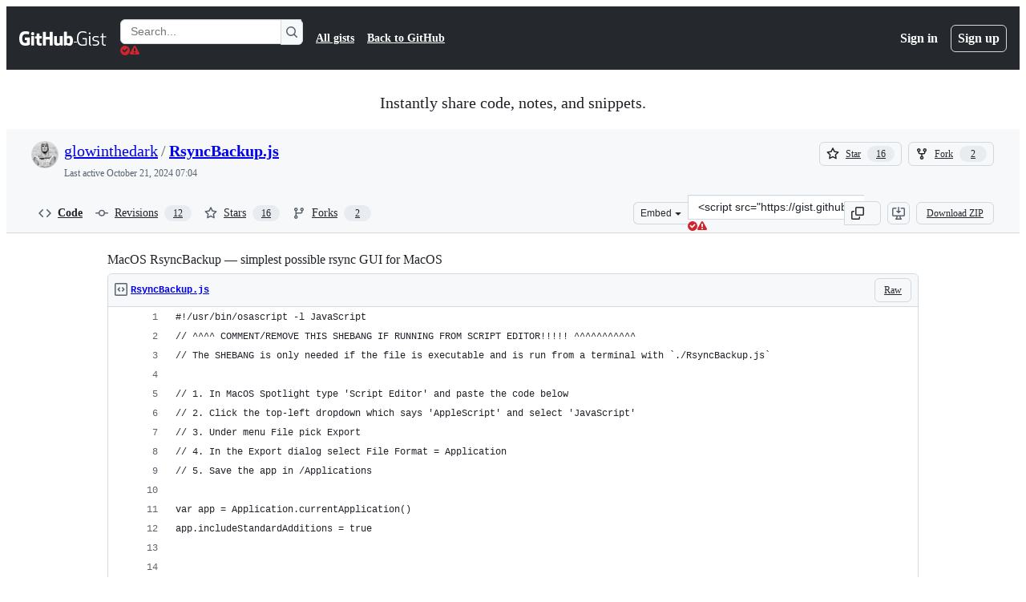

--- FILE ---
content_type: text/html; charset=utf-8
request_url: https://gist.github.com/glowinthedark/1f7fae62bf0794af66636361154f2015
body_size: 27270
content:






<!DOCTYPE html>
<html
  lang="en"
  
  data-color-mode="auto" data-light-theme="light" data-dark-theme="dark"
  data-a11y-animated-images="system" data-a11y-link-underlines="true"
  
  >




  <head>
    <meta charset="utf-8">
  <link rel="dns-prefetch" href="https://github.githubassets.com">
  <link rel="dns-prefetch" href="https://avatars.githubusercontent.com">
  <link rel="dns-prefetch" href="https://github-cloud.s3.amazonaws.com">
  <link rel="dns-prefetch" href="https://user-images.githubusercontent.com/">
  <link rel="preconnect" href="https://github.githubassets.com" crossorigin>
  <link rel="preconnect" href="https://avatars.githubusercontent.com">

  

  <link crossorigin="anonymous" media="all" rel="stylesheet" href="https://github.githubassets.com/assets/light-dac525bbd821.css" /><link crossorigin="anonymous" media="all" rel="stylesheet" href="https://github.githubassets.com/assets/light_high_contrast-56ccf4057897.css" /><link crossorigin="anonymous" media="all" rel="stylesheet" href="https://github.githubassets.com/assets/dark-784387e86ac0.css" /><link crossorigin="anonymous" media="all" rel="stylesheet" href="https://github.githubassets.com/assets/dark_high_contrast-79bd5fd84a86.css" /><link data-color-theme="light" crossorigin="anonymous" media="all" rel="stylesheet" data-href="https://github.githubassets.com/assets/light-dac525bbd821.css" /><link data-color-theme="light_high_contrast" crossorigin="anonymous" media="all" rel="stylesheet" data-href="https://github.githubassets.com/assets/light_high_contrast-56ccf4057897.css" /><link data-color-theme="light_colorblind" crossorigin="anonymous" media="all" rel="stylesheet" data-href="https://github.githubassets.com/assets/light_colorblind-0e24752a7d2b.css" /><link data-color-theme="light_colorblind_high_contrast" crossorigin="anonymous" media="all" rel="stylesheet" data-href="https://github.githubassets.com/assets/light_colorblind_high_contrast-412af2517363.css" /><link data-color-theme="light_tritanopia" crossorigin="anonymous" media="all" rel="stylesheet" data-href="https://github.githubassets.com/assets/light_tritanopia-6186e83663dc.css" /><link data-color-theme="light_tritanopia_high_contrast" crossorigin="anonymous" media="all" rel="stylesheet" data-href="https://github.githubassets.com/assets/light_tritanopia_high_contrast-9d33c7aea2e7.css" /><link data-color-theme="dark" crossorigin="anonymous" media="all" rel="stylesheet" data-href="https://github.githubassets.com/assets/dark-784387e86ac0.css" /><link data-color-theme="dark_high_contrast" crossorigin="anonymous" media="all" rel="stylesheet" data-href="https://github.githubassets.com/assets/dark_high_contrast-79bd5fd84a86.css" /><link data-color-theme="dark_colorblind" crossorigin="anonymous" media="all" rel="stylesheet" data-href="https://github.githubassets.com/assets/dark_colorblind-75db11311555.css" /><link data-color-theme="dark_colorblind_high_contrast" crossorigin="anonymous" media="all" rel="stylesheet" data-href="https://github.githubassets.com/assets/dark_colorblind_high_contrast-f2c1045899a2.css" /><link data-color-theme="dark_tritanopia" crossorigin="anonymous" media="all" rel="stylesheet" data-href="https://github.githubassets.com/assets/dark_tritanopia-f46d293c6ff3.css" /><link data-color-theme="dark_tritanopia_high_contrast" crossorigin="anonymous" media="all" rel="stylesheet" data-href="https://github.githubassets.com/assets/dark_tritanopia_high_contrast-e4b5684db29d.css" /><link data-color-theme="dark_dimmed" crossorigin="anonymous" media="all" rel="stylesheet" data-href="https://github.githubassets.com/assets/dark_dimmed-72c58078e707.css" /><link data-color-theme="dark_dimmed_high_contrast" crossorigin="anonymous" media="all" rel="stylesheet" data-href="https://github.githubassets.com/assets/dark_dimmed_high_contrast-956cb5dfcb85.css" />

  <style type="text/css">
    :root {
      --tab-size-preference: 4;
    }

    pre, code {
      tab-size: var(--tab-size-preference);
    }
  </style>

    <link crossorigin="anonymous" media="all" rel="stylesheet" href="https://github.githubassets.com/assets/primer-primitives-c37d781e2da5.css" />
    <link crossorigin="anonymous" media="all" rel="stylesheet" href="https://github.githubassets.com/assets/primer-dc3bfaf4b78e.css" />
    <link crossorigin="anonymous" media="all" rel="stylesheet" href="https://github.githubassets.com/assets/global-b0ea6cebe9c5.css" />
    <link crossorigin="anonymous" media="all" rel="stylesheet" href="https://github.githubassets.com/assets/github-7b2c79a47cf5.css" />
  

  

  <script type="application/json" id="client-env">{"locale":"en","featureFlags":["a11y_status_checks_ruleset","actions_custom_images_public_preview_visibility","actions_custom_images_storage_billing_ui_visibility","actions_enable_snapshot_keyword","actions_image_version_event","actions_workflow_language_service","allow_react_navs_in_turbo","alternate_user_config_repo","api_insights_show_missing_data_banner","arianotify_comprehensive_migration","arianotify_partial_migration","codespaces_prebuild_region_target_update","coding_agent_model_selection","contentful_lp_footnotes","copilot_3p_agent_hovercards","copilot_agent_cli_public_preview","copilot_agent_sessions_alive_updates","copilot_agent_task_list_v2","copilot_agent_tasks_btn_code_nav","copilot_agent_tasks_btn_code_view","copilot_agent_tasks_btn_code_view_lines","copilot_agent_tasks_btn_repo","copilot_api_agentic_issue_marshal_yaml","copilot_chat_agents_empty_state","copilot_chat_attach_multiple_images","copilot_chat_clear_model_selection_for_default_change","copilot_chat_file_redirect","copilot_chat_input_commands","copilot_chat_opening_thread_switch","copilot_chat_reduce_quota_checks","copilot_chat_search_bar_redirect","copilot_chat_selection_attachments","copilot_chat_vision_in_claude","copilot_chat_vision_preview_gate","copilot_coding_agent_task_response","copilot_custom_copilots","copilot_custom_copilots_feature_preview","copilot_duplicate_thread","copilot_extensions_hide_in_dotcom_chat","copilot_extensions_removal_on_marketplace","copilot_features_raycast_logo","copilot_file_block_ref_matching","copilot_ftp_hyperspace_upgrade_prompt","copilot_icebreakers_experiment_dashboard","copilot_icebreakers_experiment_hyperspace","copilot_immersive_draft_issue_persist_edited_issues_in_session","copilot_immersive_generate_thread_name_async","copilot_immersive_job_result_preview","copilot_immersive_structured_model_picker","copilot_immersive_task_hyperlinking","copilot_immersive_task_within_chat_thread","copilot_org_policy_page_focus_mode","copilot_redirect_header_button_to_agents","copilot_security_alert_assignee_options","copilot_share_active_subthread","copilot_spaces_ga","copilot_spaces_individual_policies_ga","copilot_spaces_public_access_to_user_owned_spaces","copilot_spaces_read_access_to_user_owned_spaces","copilot_spaces_report_abuse","copilot_spark_empty_state","copilot_spark_handle_nil_friendly_name","copilot_spark_loading_webgl","copilot_stable_conversation_view","copilot_swe_agent_progress_commands","copilot_swe_agent_use_subagents","copilot_unconfigured_is_inherited","dashboard_lists_max_age_filter","dashboard_universe_2025_feedback_dialog","dom_node_counts","dotcom_chat_client_side_skills","enterprise_ai_controls","failbot_report_error_react_apps_on_page","fetch_graphql_ignore_fetch_network_errors","fetch_graphql_improved_error_serialization","flex_cta_groups_mvp","global_nav_react_edit_status_dialog","global_nav_react_feature_preview","global_nav_react_teams_settings_page","global_nav_react_top_repos_api_caching","global_nav_repo_picker_debounce","hyperspace_2025_logged_out_batch_1","initial_per_page_pagination_updates","issue_fields_global_search","issue_fields_report_usage","issue_fields_timeline_events","issues_cca_assign_actor_with_agent","issues_check_is_repository_writable","issues_expanded_file_types","issues_lazy_load_comment_box_suggestions","issues_preheating_dependency_issues","issues_preheating_issue_row","issues_preheating_memex","issues_preheating_parent_issue","issues_preheating_secondary","issues_preheating_sub_issues","issues_preheating_timeline_issues","issues_react_bots_timeline_pagination","issues_react_chrome_container_query_fix","issues_react_client_side_caching_analytics","issues_react_extended_preheat_analytics","issues_react_label_picker_debounce_filter","issues_react_labelpicker_patch","issues_react_prohibit_title_fallback","issues_react_use_turbo_for_cross_repo_navigation","issues_report_sidebar_interactions","lifecycle_label_name_updates","marketing_pages_search_explore_provider","memex_default_issue_create_repository","memex_grouped_by_edit_route","memex_mwl_filter_field_delimiter","mission_control_retry_on_401","mission_control_safe_token_clearing","mission_control_use_body_html","open_agent_session_in_vscode_insiders","open_agent_session_in_vscode_stable","primer_react_css_has_selector_perf","projects_assignee_max_limit","react_fetch_graphql_ignore_expected_errors","react_profile_user_status_dialog_enabled","react_quality_profiling","repo_insights_all_traffic_endpoint","report_hydro_web_vitals","repos_insights_remove_new_url","ruleset_deletion_confirmation","sample_network_conn_type","scheduled_reminders_updated_limits","site_calculator_actions_2025","site_features_copilot_universe","site_homepage_collaborate_video","site_homepage_contentful","site_homepage_eyebrow_banner","site_homepage_universe_animations","site_msbuild_webgl_hero","spark_prompt_secret_scanning","spark_server_connection_status","swe_agent_member_requests","viewscreen_sandbox","webp_support","workbench_store_readonly"],"copilotApiOverrideUrl":"https://api.githubcopilot.com"}</script>
<script crossorigin="anonymous" type="application/javascript" src="https://github.githubassets.com/assets/high-contrast-cookie-ff2c933fbe48.js"></script>
<script crossorigin="anonymous" type="application/javascript" src="https://github.githubassets.com/assets/wp-runtime-54bdfff90de0.js" defer="defer"></script>
<script crossorigin="anonymous" type="application/javascript" src="https://github.githubassets.com/assets/78298-e2b301acbc0e.js" defer="defer"></script>
<script crossorigin="anonymous" type="application/javascript" src="https://github.githubassets.com/assets/6488-de87864e6818.js" defer="defer"></script>
<script crossorigin="anonymous" type="application/javascript" src="https://github.githubassets.com/assets/82075-c5b5bf3f158d.js" defer="defer"></script>
<script crossorigin="anonymous" type="application/javascript" src="https://github.githubassets.com/assets/environment-fb24decbee45.js" defer="defer"></script>
<script crossorigin="anonymous" type="application/javascript" src="https://github.githubassets.com/assets/97068-2c8e697c6e8c.js" defer="defer"></script>
<script crossorigin="anonymous" type="application/javascript" src="https://github.githubassets.com/assets/43784-4652ae97a661.js" defer="defer"></script>
<script crossorigin="anonymous" type="application/javascript" src="https://github.githubassets.com/assets/4712-6fc930a63a4b.js" defer="defer"></script>
<script crossorigin="anonymous" type="application/javascript" src="https://github.githubassets.com/assets/81028-5b8c5e07a4fa.js" defer="defer"></script>
<script crossorigin="anonymous" type="application/javascript" src="https://github.githubassets.com/assets/74911-685dab44ed4d.js" defer="defer"></script>
<script crossorigin="anonymous" type="application/javascript" src="https://github.githubassets.com/assets/99408-a4ed1d221779.js" defer="defer"></script>
<script crossorigin="anonymous" type="application/javascript" src="https://github.githubassets.com/assets/78143-31968346cf4c.js" defer="defer"></script>
<script crossorigin="anonymous" type="application/javascript" src="https://github.githubassets.com/assets/62598-07a9878cbf11.js" defer="defer"></script>
<script crossorigin="anonymous" type="application/javascript" src="https://github.githubassets.com/assets/github-elements-14c2af6d6bff.js" defer="defer"></script>
<script crossorigin="anonymous" type="application/javascript" src="https://github.githubassets.com/assets/element-registry-2a031d8f47b9.js" defer="defer"></script>
<script crossorigin="anonymous" type="application/javascript" src="https://github.githubassets.com/assets/react-core-9b41b6bf6faf.js" defer="defer"></script>
<script crossorigin="anonymous" type="application/javascript" src="https://github.githubassets.com/assets/react-lib-b492ee0e2c35.js" defer="defer"></script>
<script crossorigin="anonymous" type="application/javascript" src="https://github.githubassets.com/assets/28546-ee41c9313871.js" defer="defer"></script>
<script crossorigin="anonymous" type="application/javascript" src="https://github.githubassets.com/assets/17688-a9e16fb5ed13.js" defer="defer"></script>
<script crossorigin="anonymous" type="application/javascript" src="https://github.githubassets.com/assets/45176-3d9a8d00775d.js" defer="defer"></script>
<script crossorigin="anonymous" type="application/javascript" src="https://github.githubassets.com/assets/15938-1bc2c363d5ed.js" defer="defer"></script>
<script crossorigin="anonymous" type="application/javascript" src="https://github.githubassets.com/assets/70191-36bdeb9f5eb6.js" defer="defer"></script>
<script crossorigin="anonymous" type="application/javascript" src="https://github.githubassets.com/assets/7332-5ea4ccf72018.js" defer="defer"></script>
<script crossorigin="anonymous" type="application/javascript" src="https://github.githubassets.com/assets/3561-e764c1759fbd.js" defer="defer"></script>
<script crossorigin="anonymous" type="application/javascript" src="https://github.githubassets.com/assets/24077-adc459723b71.js" defer="defer"></script>
<script crossorigin="anonymous" type="application/javascript" src="https://github.githubassets.com/assets/51519-d05cf6658c87.js" defer="defer"></script>
<script crossorigin="anonymous" type="application/javascript" src="https://github.githubassets.com/assets/27376-4ba8ab45cab5.js" defer="defer"></script>
<script crossorigin="anonymous" type="application/javascript" src="https://github.githubassets.com/assets/96384-750ef5263abe.js" defer="defer"></script>
<script crossorigin="anonymous" type="application/javascript" src="https://github.githubassets.com/assets/19718-302da6273821.js" defer="defer"></script>
<script crossorigin="anonymous" type="application/javascript" src="https://github.githubassets.com/assets/behaviors-fd541903d6d8.js" defer="defer"></script>
<script crossorigin="anonymous" type="application/javascript" src="https://github.githubassets.com/assets/37911-b2d07a4c84b0.js" defer="defer"></script>
<script crossorigin="anonymous" type="application/javascript" src="https://github.githubassets.com/assets/notifications-global-d4747c5b0c07.js" defer="defer"></script>
  
  <script crossorigin="anonymous" type="application/javascript" src="https://github.githubassets.com/assets/5017-1a601658e01d.js" defer="defer"></script>
<script crossorigin="anonymous" type="application/javascript" src="https://github.githubassets.com/assets/55526-cc4799be07b0.js" defer="defer"></script>
<script crossorigin="anonymous" type="application/javascript" src="https://github.githubassets.com/assets/gist-a905c0ac0931.js" defer="defer"></script>


  <title>MacOS RsyncBackup — simplest possible rsync GUI for MacOS · GitHub</title>



  <meta name="route-pattern" content="/:user_id/:gist_id(.:format)" data-turbo-transient>
  <meta name="route-controller" content="gists_gists" data-turbo-transient>
  <meta name="route-action" content="show" data-turbo-transient>
  <meta name="fetch-nonce" content="v2:81d44378-f5ab-037f-6017-53cd14f7e568">

    
  <meta name="current-catalog-service-hash" content="56253a530ab9027b25719525dcbe6007461a3202218f6f5dfce5a601c121cbcb">


  <meta name="request-id" content="8E70:22706F:F30689:14D2193:6968AA37" data-pjax-transient="true"/><meta name="html-safe-nonce" content="52d04ca48033c2c14afd77bc4b38ede328f37c4b8794daf822184ada8c1e916c" data-pjax-transient="true"/><meta name="visitor-payload" content="eyJyZWZlcnJlciI6IiIsInJlcXVlc3RfaWQiOiI4RTcwOjIyNzA2RjpGMzA2ODk6MTREMjE5Mzo2OTY4QUEzNyIsInZpc2l0b3JfaWQiOiIxMzU2NTk1NjA3MjQwMjIzMjg3IiwicmVnaW9uX2VkZ2UiOiJpYWQiLCJyZWdpb25fcmVuZGVyIjoiaWFkIn0=" data-pjax-transient="true"/><meta name="visitor-hmac" content="6cc5b0a164357c40751d71b61b020b46997dd371350221106bbd4b8ff3e4c0fd" data-pjax-transient="true"/>




  <meta name="github-keyboard-shortcuts" content="copilot" data-turbo-transient="true" />
  

  <meta name="selected-link" value="gist_code" data-turbo-transient>
  <link rel="assets" href="https://github.githubassets.com/">

    <meta name="google-site-verification" content="Apib7-x98H0j5cPqHWwSMm6dNU4GmODRoqxLiDzdx9I">

<meta name="octolytics-url" content="https://collector.github.com/github/collect" />

  <meta name="analytics-location" content="/&lt;user-name&gt;/&lt;gist-id&gt;" data-turbo-transient="true" />

  




    <meta name="user-login" content="">

  

    <meta name="viewport" content="width=device-width">

    

      <meta name="description" content="MacOS RsyncBackup — simplest possible rsync GUI for MacOS - RsyncBackup.js">

      <link rel="search" type="application/opensearchdescription+xml" href="/opensearch-gist.xml" title="Gist">

    <link rel="fluid-icon" href="https://gist.github.com/fluidicon.png" title="GitHub">
    <meta property="fb:app_id" content="1401488693436528">
    <meta name="apple-itunes-app" content="app-id=1477376905, app-argument=https://gist.github.com/glowinthedark/1f7fae62bf0794af66636361154f2015" />

      <meta name="twitter:image" content="https://github.githubassets.com/assets/gist-og-image-54fd7dc0713e.png" /><meta name="twitter:site" content="@github" /><meta name="twitter:card" content="summary_large_image" /><meta name="twitter:title" content="MacOS RsyncBackup — simplest possible rsync GUI for MacOS" /><meta name="twitter:description" content="MacOS RsyncBackup — simplest possible rsync GUI for MacOS - RsyncBackup.js" />
  <meta property="og:image" content="https://github.githubassets.com/assets/gist-og-image-54fd7dc0713e.png" /><meta property="og:image:alt" content="MacOS RsyncBackup — simplest possible rsync GUI for MacOS - RsyncBackup.js" /><meta property="og:site_name" content="Gist" /><meta property="og:type" content="article" /><meta property="og:title" content="MacOS RsyncBackup — simplest possible rsync GUI for MacOS" /><meta property="og:url" content="https://gist.github.com/glowinthedark/1f7fae62bf0794af66636361154f2015" /><meta property="og:description" content="MacOS RsyncBackup — simplest possible rsync GUI for MacOS - RsyncBackup.js" /><meta property="article:author" content="262588213843476" /><meta property="article:publisher" content="262588213843476" />
  




      <meta name="hostname" content="gist.github.com">



        <meta name="expected-hostname" content="gist.github.com">


  <meta http-equiv="x-pjax-version" content="3d10125098ac136a55d202ce5cfd0bc389ad6870138b75bcb6b74949bddd111b" data-turbo-track="reload">
  <meta http-equiv="x-pjax-csp-version" content="21a43568025709b66240454fc92d4f09335a96863f8ab1c46b4a07f6a5b67102" data-turbo-track="reload">
  <meta http-equiv="x-pjax-css-version" content="55b0505ced03db2ce471b1617daeace5e7a81657042cfd93a3d10d1fb8695d21" data-turbo-track="reload">
  <meta http-equiv="x-pjax-js-version" content="fdc7c66bd36a6c12eb8e771e806db863266e573fc299e77f27505a768d4f8a98" data-turbo-track="reload">

  <meta name="turbo-cache-control" content="no-preview" data-turbo-transient="">

      <link href="/glowinthedark.atom" rel="alternate" title="atom" type="application/atom+xml">


  <link crossorigin="anonymous" media="all" rel="stylesheet" href="https://github.githubassets.com/assets/gist-8058c9745533.css" />




    <meta name="turbo-body-classes" content="logged-out env-production page-responsive">
  <meta name="disable-turbo" content="false">


  <meta name="browser-stats-url" content="https://api.github.com/_private/browser/stats">

  <meta name="browser-errors-url" content="https://api.github.com/_private/browser/errors">

  <meta name="release" content="3223a6503d318917691422cdadfbe16cd8fb21e5">
  <meta name="ui-target" content="full">

  <link rel="mask-icon" href="https://github.githubassets.com/assets/pinned-octocat-093da3e6fa40.svg" color="#000000">
  <link rel="alternate icon" class="js-site-favicon" type="image/png" href="https://github.githubassets.com/favicons/favicon.png">
  <link rel="icon" class="js-site-favicon" type="image/svg+xml" href="https://github.githubassets.com/favicons/favicon.svg" data-base-href="https://github.githubassets.com/favicons/favicon">

<meta name="theme-color" content="#1e2327">
<meta name="color-scheme" content="light dark" />



  </head>

  <body class="logged-out env-production page-responsive" style="word-wrap: break-word;" >
    <div data-turbo-body class="logged-out env-production page-responsive" style="word-wrap: break-word;" >
      <div id="__primerPortalRoot__" role="region" style="z-index: 1000; position: absolute; width: 100%;" data-turbo-permanent></div>
      



    <div class="position-relative header-wrapper js-header-wrapper ">
      <a href="#start-of-content" data-skip-target-assigned="false" class="px-2 py-4 color-bg-accent-emphasis color-fg-on-emphasis show-on-focus js-skip-to-content">Skip to content</a>

      <span data-view-component="true" class="progress-pjax-loader Progress position-fixed width-full">
    <span style="width: 0%;" data-view-component="true" class="Progress-item progress-pjax-loader-bar left-0 top-0 color-bg-accent-emphasis"></span>
</span>      
      
      <link crossorigin="anonymous" media="all" rel="stylesheet" href="https://github.githubassets.com/assets/primer-react.ba8e7c6202eb5114c3af.module.css" />
<link crossorigin="anonymous" media="all" rel="stylesheet" href="https://github.githubassets.com/assets/keyboard-shortcuts-dialog.29aaeaafa90f007c6f61.module.css" />

<react-partial
  partial-name="keyboard-shortcuts-dialog"
  data-ssr="false"
  data-attempted-ssr="false"
  data-react-profiling="true"
>
  
  <script type="application/json" data-target="react-partial.embeddedData">{"props":{"docsUrl":"https://docs.github.com/get-started/accessibility/keyboard-shortcuts"}}</script>
  <div data-target="react-partial.reactRoot"></div>
</react-partial>





      

            <div class="Header js-details-container Details flex-wrap flex-md-nowrap p-responsive" role="banner" >
  <div class="Header-item d-none d-md-flex">
    <a class="Header-link" data-hotkey="g d" aria-label="Gist Homepage " style="--focus-outlineColor: #fff;" href="/">
  <svg aria-hidden="true" height="24" viewBox="0 0 24 24" version="1.1" width="24" data-view-component="true" class="octicon octicon-mark-github v-align-middle d-inline-block d-md-none">
    <path d="M12 1C5.923 1 1 5.923 1 12c0 4.867 3.149 8.979 7.521 10.436.55.096.756-.233.756-.522 0-.262-.013-1.128-.013-2.049-2.764.509-3.479-.674-3.699-1.292-.124-.317-.66-1.293-1.127-1.554-.385-.207-.936-.715-.014-.729.866-.014 1.485.797 1.691 1.128.99 1.663 2.571 1.196 3.204.907.096-.715.385-1.196.701-1.471-2.448-.275-5.005-1.224-5.005-5.432 0-1.196.426-2.186 1.128-2.956-.111-.275-.496-1.402.11-2.915 0 0 .921-.288 3.024 1.128a10.193 10.193 0 0 1 2.75-.371c.936 0 1.871.123 2.75.371 2.104-1.43 3.025-1.128 3.025-1.128.605 1.513.221 2.64.111 2.915.701.77 1.127 1.747 1.127 2.956 0 4.222-2.571 5.157-5.019 5.432.399.344.743 1.004.743 2.035 0 1.471-.014 2.654-.014 3.025 0 .289.206.632.756.522C19.851 20.979 23 16.854 23 12c0-6.077-4.922-11-11-11Z"></path>
</svg>
  <svg aria-hidden="true" height="24" viewBox="0 0 68 24" version="1.1" width="68" data-view-component="true" class="octicon octicon-logo-github v-align-middle d-none d-md-inline-block">
    <path d="M27.8 17.908h-.03c.013 0 .022.014.035.017l.01-.002-.016-.015Zm.005.017c-.14.001-.49.073-.861.073-1.17 0-1.575-.536-1.575-1.234v-4.652h2.385c.135 0 .24-.12.24-.283V9.302c0-.133-.12-.252-.24-.252H25.37V5.913c0-.119-.075-.193-.21-.193h-3.24c-.136 0-.21.074-.21.193V9.14s-1.636.401-1.741.416a.255.255 0 0 0-.195.253v2.021c0 .164.12.282.255.282h1.665v4.876c0 3.627 2.55 3.998 4.29 3.998.796 0 1.756-.252 1.906-.327.09-.03.135-.134.135-.238v-2.23a.264.264 0 0 0-.219-.265Zm35.549-3.272c0-2.69-1.095-3.047-2.25-2.928-.9.06-1.62.505-1.62.505v5.232s.735.506 1.83.536c1.545.044 2.04-.506 2.04-3.345ZM67 14.415c0 5.099-1.665 6.555-4.576 6.555-2.46 0-3.78-1.233-3.78-1.233s-.06.683-.135.773c-.045.089-.12.118-.21.118h-2.22c-.15 0-.286-.119-.286-.252l.03-16.514a.26.26 0 0 1 .255-.252h3.196a.26.26 0 0 1 .255.252v5.604s1.23-.788 3.03-.788l-.015-.03c1.8 0 4.456.67 4.456 5.767ZM53.918 9.05h-3.15c-.165 0-.255.119-.255.282v8.086s-.826.58-1.95.58c-1.126 0-1.456-.506-1.456-1.62v-7.06a.262.262 0 0 0-.255-.254h-3.21a.262.262 0 0 0-.256.253v7.596c0 3.27 1.846 4.087 4.381 4.087 2.085 0 3.78-1.145 3.78-1.145s.076.58.12.67c.03.074.136.133.24.133h2.011a.243.243 0 0 0 .255-.253l.03-11.103c0-.133-.12-.252-.285-.252Zm-35.556-.015h-3.195c-.135 0-.255.134-.255.297v10.91c0 .297.195.401.45.401h2.88c.3 0 .375-.134.375-.401V9.287a.262.262 0 0 0-.255-.252ZM16.787 4.01c-1.155 0-2.07.907-2.07 2.051 0 1.145.915 2.051 2.07 2.051a2.04 2.04 0 0 0 2.04-2.05 2.04 2.04 0 0 0-2.04-2.052Zm24.74-.372H38.36a.262.262 0 0 0-.255.253v6.08H33.14v-6.08a.262.262 0 0 0-.255-.253h-3.196a.262.262 0 0 0-.255.253v16.514c0 .133.135.252.255.252h3.196a.262.262 0 0 0 .255-.253v-7.06h4.966l-.03 7.06c0 .134.12.253.255.253h3.195a.262.262 0 0 0 .255-.253V3.892a.262.262 0 0 0-.255-.253Zm-28.31 7.313v8.532c0 .06-.015.163-.09.193 0 0-1.875 1.323-4.966 1.323C4.426 21 0 19.84 0 12.2S3.87 2.986 7.651 3c3.27 0 4.59.728 4.8.862.06.075.09.134.09.208l-.63 2.646c0 .134-.134.297-.3.253-.54-.164-1.35-.49-3.255-.49-2.205 0-4.575.623-4.575 5.543s2.25 5.5 3.87 5.5c1.38 0 1.875-.164 1.875-.164V13.94H7.321c-.165 0-.285-.12-.285-.253v-2.735c0-.134.12-.252.285-.252h5.61c.166 0 .286.118.286.252Z"></path>
</svg>
  <svg aria-hidden="true" height="24" viewBox="0 0 38 24" version="1.1" width="38" data-view-component="true" class="octicon octicon-logo-gist v-align-middle d-none d-md-inline-block">
    <path d="M7.05 13.095v-1.5h5.28v8.535c-1.17.555-2.925.96-5.385.96C1.665 21.09 0 17.055 0 12.045S1.695 3 6.945 3c2.43 0 3.96.495 4.92.99v1.575c-1.83-.75-3-1.095-4.92-1.095-3.855 0-5.22 3.315-5.22 7.59s1.365 7.575 5.205 7.575c1.335 0 2.97-.105 3.795-.51v-6.03H7.05Zm16.47 1.035h.045c3.33.3 4.125 1.425 4.125 3.345 0 1.815-1.14 3.615-4.71 3.615-1.125 0-2.745-.285-3.495-.585v-1.41c.705.255 1.83.54 3.495.54 2.43 0 3.09-1.035 3.09-2.13 0-1.065-.33-1.815-2.655-2.01-3.39-.3-4.095-1.5-4.095-3.12 0-1.665 1.08-3.465 4.38-3.465 1.095 0 2.34.135 3.375.585v1.41c-.915-.3-1.83-.54-3.405-.54-2.325 0-2.82.855-2.82 2.01 0 1.035.42 1.56 2.67 1.755Zm12.87-4.995v1.275h-3.63v7.305c0 1.425.795 2.01 2.25 2.01.3 0 .63 0 .915-.045v1.335c-.255.045-.75.075-1.035.075-1.965 0-3.75-.9-3.75-3.195v-7.5H28.8v-.72l2.34-.66V5.85l1.62-.465v3.75h3.63ZM16.635 9.09v9.615c0 .81.285 1.05 1.005 1.05v1.335c-1.71 0-2.58-.705-2.58-2.58V9.09h1.575Zm.375-3.495c0 .66-.51 1.17-1.17 1.17a1.14 1.14 0 0 1-1.155-1.17c0-.66.48-1.17 1.155-1.17s1.17.51 1.17 1.17Z"></path>
</svg>
</a>


  </div>

  <div class="Header-item d-md-none">
      <button aria-label="Toggle navigation" aria-expanded="false" type="button" data-view-component="true" class="Header-link js-details-target btn-link">    <svg aria-hidden="true" height="24" viewBox="0 0 24 24" version="1.1" width="24" data-view-component="true" class="octicon octicon-three-bars">
    <path d="M3.75 5.25a.75.75 0 0 0 0 1.5h16.5a.75.75 0 0 0 0-1.5H3.75Zm0 6a.75.75 0 0 0 0 1.5h16.5a.75.75 0 0 0 0-1.5H3.75Zm0 6a.75.75 0 0 0 0 1.5h16.5a.75.75 0 0 0 0-1.5H3.75Z"></path>
</svg>
</button>  </div>

  <div class="Header-item Header-item--full js-site-search flex-column flex-md-row width-full flex-order-2 flex-md-order-none mr-0 mr-md-3 mt-3 mt-md-0 Details-content--hidden-not-important d-md-flex">
      <div class="header-search flex-self-stretch flex-md-self-auto mr-0 mr-md-3 mb-3 mb-md-0">
  <!-- '"` --><!-- </textarea></xmp> --></option></form><form data-turbo="false" action="/search" accept-charset="UTF-8" method="get">
    <div class="d-flex">
        <primer-text-field class="FormControl width-full FormControl--fullWidth">
      <label class="sr-only FormControl-label" for="q">
        Search Gists
</label>    
  <div class="FormControl-input-wrap">
    
      <input placeholder="Search..." aria-describedby="validation-2bd87b25-38c5-478a-92e1-1536efe8593a" data-target="primer-text-field.inputElement " class="form-control FormControl-input FormControl-medium rounded-right-0" type="text" name="q" id="q" />
</div>
      <div class="FormControl-inlineValidation" id="validation-2bd87b25-38c5-478a-92e1-1536efe8593a" hidden="hidden">
  <span class="FormControl-inlineValidation--visual" data-target="primer-text-field.validationSuccessIcon" hidden><svg aria-hidden="true" height="12" viewBox="0 0 12 12" version="1.1" width="12" data-view-component="true" class="octicon octicon-check-circle-fill">
    <path d="M6 0a6 6 0 1 1 0 12A6 6 0 0 1 6 0Zm-.705 8.737L9.63 4.403 8.392 3.166 5.295 6.263l-1.7-1.702L2.356 5.8l2.938 2.938Z"></path>
</svg></span>
  <span class=" FormControl-inlineValidation--visual" data-target="primer-text-field.validationErrorIcon"><svg aria-hidden="true" height="12" viewBox="0 0 12 12" version="1.1" width="12" data-view-component="true" class="octicon octicon-alert-fill">
    <path d="M4.855.708c.5-.896 1.79-.896 2.29 0l4.675 8.351a1.312 1.312 0 0 1-1.146 1.954H1.33A1.313 1.313 0 0 1 .183 9.058ZM7 7V3H5v4Zm-1 3a1 1 0 1 0 0-2 1 1 0 0 0 0 2Z"></path>
</svg></span>
  <span></span>
</div>
    
</primer-text-field>
      <button id="icon-button-651f9dc8-cd90-412d-a21a-e4d77f04a826" aria-labelledby="tooltip-07668746-f503-47f8-83d2-9b7e0e8f8598" type="submit" data-view-component="true" class="Button Button--iconOnly Button--secondary Button--medium rounded-left-0">  <svg aria-hidden="true" height="16" viewBox="0 0 16 16" version="1.1" width="16" data-view-component="true" class="octicon octicon-search Button-visual">
    <path d="M10.68 11.74a6 6 0 0 1-7.922-8.982 6 6 0 0 1 8.982 7.922l3.04 3.04a.749.749 0 0 1-.326 1.275.749.749 0 0 1-.734-.215ZM11.5 7a4.499 4.499 0 1 0-8.997 0A4.499 4.499 0 0 0 11.5 7Z"></path>
</svg>
</button><tool-tip id="tooltip-07668746-f503-47f8-83d2-9b7e0e8f8598" for="icon-button-651f9dc8-cd90-412d-a21a-e4d77f04a826" popover="manual" data-direction="s" data-type="label" data-view-component="true" class="sr-only position-absolute">Search Gists</tool-tip>

</form>    </div>
</div>


    <nav aria-label="Global" class="d-flex flex-column flex-md-row flex-self-stretch flex-md-self-auto">
  <a class="Header-link mr-0 mr-md-3 py-2 py-md-0 border-top border-md-top-0 border-white-fade" data-ga-click="Header, go to all gists, text:all gists" href="/discover">All gists</a>

  <a class="Header-link mr-0 mr-md-3 py-2 py-md-0 border-top border-md-top-0 border-white-fade" data-ga-click="Header, go to GitHub, text:Back to GitHub" href="https://github.com">Back to GitHub</a>

    <a class="Header-link d-block d-md-none mr-0 mr-md-3 py-2 py-md-0 border-top border-md-top-0 border-white-fade" data-ga-click="Header, sign in" data-hydro-click="{&quot;event_type&quot;:&quot;authentication.click&quot;,&quot;payload&quot;:{&quot;location_in_page&quot;:&quot;gist header&quot;,&quot;repository_id&quot;:null,&quot;auth_type&quot;:&quot;LOG_IN&quot;,&quot;originating_url&quot;:&quot;https://gist.github.com/glowinthedark/1f7fae62bf0794af66636361154f2015&quot;,&quot;user_id&quot;:null}}" data-hydro-click-hmac="dda8eb152ae8633c05f38b641bab718c6afd2283b7c89f8888f692571dc46a1b" href="https://gist.github.com/auth/github?return_to=https%3A%2F%2Fgist.github.com%2Fglowinthedark%2F1f7fae62bf0794af66636361154f2015">
      Sign in
</a>
      <a class="Header-link d-block d-md-none mr-0 mr-md-3 py-2 py-md-0 border-top border-md-top-0 border-white-fade" data-ga-click="Header, sign up" data-hydro-click="{&quot;event_type&quot;:&quot;authentication.click&quot;,&quot;payload&quot;:{&quot;location_in_page&quot;:&quot;gist header&quot;,&quot;repository_id&quot;:null,&quot;auth_type&quot;:&quot;SIGN_UP&quot;,&quot;originating_url&quot;:&quot;https://gist.github.com/glowinthedark/1f7fae62bf0794af66636361154f2015&quot;,&quot;user_id&quot;:null}}" data-hydro-click-hmac="9592150c3a69150f6931a6f90e3a23f18336a555f3051e3e472ca953a306a861" href="/join?return_to=https%3A%2F%2Fgist.github.com%2Fglowinthedark%2F1f7fae62bf0794af66636361154f2015&amp;source=header-gist">
        Sign up
</a></nav>

  </div>

  <div class="Header-item Header-item--full flex-justify-center d-md-none position-relative">
    <a class="Header-link" data-hotkey="g d" aria-label="Gist Homepage " style="--focus-outlineColor: #fff;" href="/">
  <svg aria-hidden="true" height="24" viewBox="0 0 24 24" version="1.1" width="24" data-view-component="true" class="octicon octicon-mark-github v-align-middle d-inline-block d-md-none">
    <path d="M12 1C5.923 1 1 5.923 1 12c0 4.867 3.149 8.979 7.521 10.436.55.096.756-.233.756-.522 0-.262-.013-1.128-.013-2.049-2.764.509-3.479-.674-3.699-1.292-.124-.317-.66-1.293-1.127-1.554-.385-.207-.936-.715-.014-.729.866-.014 1.485.797 1.691 1.128.99 1.663 2.571 1.196 3.204.907.096-.715.385-1.196.701-1.471-2.448-.275-5.005-1.224-5.005-5.432 0-1.196.426-2.186 1.128-2.956-.111-.275-.496-1.402.11-2.915 0 0 .921-.288 3.024 1.128a10.193 10.193 0 0 1 2.75-.371c.936 0 1.871.123 2.75.371 2.104-1.43 3.025-1.128 3.025-1.128.605 1.513.221 2.64.111 2.915.701.77 1.127 1.747 1.127 2.956 0 4.222-2.571 5.157-5.019 5.432.399.344.743 1.004.743 2.035 0 1.471-.014 2.654-.014 3.025 0 .289.206.632.756.522C19.851 20.979 23 16.854 23 12c0-6.077-4.922-11-11-11Z"></path>
</svg>
  <svg aria-hidden="true" height="24" viewBox="0 0 68 24" version="1.1" width="68" data-view-component="true" class="octicon octicon-logo-github v-align-middle d-none d-md-inline-block">
    <path d="M27.8 17.908h-.03c.013 0 .022.014.035.017l.01-.002-.016-.015Zm.005.017c-.14.001-.49.073-.861.073-1.17 0-1.575-.536-1.575-1.234v-4.652h2.385c.135 0 .24-.12.24-.283V9.302c0-.133-.12-.252-.24-.252H25.37V5.913c0-.119-.075-.193-.21-.193h-3.24c-.136 0-.21.074-.21.193V9.14s-1.636.401-1.741.416a.255.255 0 0 0-.195.253v2.021c0 .164.12.282.255.282h1.665v4.876c0 3.627 2.55 3.998 4.29 3.998.796 0 1.756-.252 1.906-.327.09-.03.135-.134.135-.238v-2.23a.264.264 0 0 0-.219-.265Zm35.549-3.272c0-2.69-1.095-3.047-2.25-2.928-.9.06-1.62.505-1.62.505v5.232s.735.506 1.83.536c1.545.044 2.04-.506 2.04-3.345ZM67 14.415c0 5.099-1.665 6.555-4.576 6.555-2.46 0-3.78-1.233-3.78-1.233s-.06.683-.135.773c-.045.089-.12.118-.21.118h-2.22c-.15 0-.286-.119-.286-.252l.03-16.514a.26.26 0 0 1 .255-.252h3.196a.26.26 0 0 1 .255.252v5.604s1.23-.788 3.03-.788l-.015-.03c1.8 0 4.456.67 4.456 5.767ZM53.918 9.05h-3.15c-.165 0-.255.119-.255.282v8.086s-.826.58-1.95.58c-1.126 0-1.456-.506-1.456-1.62v-7.06a.262.262 0 0 0-.255-.254h-3.21a.262.262 0 0 0-.256.253v7.596c0 3.27 1.846 4.087 4.381 4.087 2.085 0 3.78-1.145 3.78-1.145s.076.58.12.67c.03.074.136.133.24.133h2.011a.243.243 0 0 0 .255-.253l.03-11.103c0-.133-.12-.252-.285-.252Zm-35.556-.015h-3.195c-.135 0-.255.134-.255.297v10.91c0 .297.195.401.45.401h2.88c.3 0 .375-.134.375-.401V9.287a.262.262 0 0 0-.255-.252ZM16.787 4.01c-1.155 0-2.07.907-2.07 2.051 0 1.145.915 2.051 2.07 2.051a2.04 2.04 0 0 0 2.04-2.05 2.04 2.04 0 0 0-2.04-2.052Zm24.74-.372H38.36a.262.262 0 0 0-.255.253v6.08H33.14v-6.08a.262.262 0 0 0-.255-.253h-3.196a.262.262 0 0 0-.255.253v16.514c0 .133.135.252.255.252h3.196a.262.262 0 0 0 .255-.253v-7.06h4.966l-.03 7.06c0 .134.12.253.255.253h3.195a.262.262 0 0 0 .255-.253V3.892a.262.262 0 0 0-.255-.253Zm-28.31 7.313v8.532c0 .06-.015.163-.09.193 0 0-1.875 1.323-4.966 1.323C4.426 21 0 19.84 0 12.2S3.87 2.986 7.651 3c3.27 0 4.59.728 4.8.862.06.075.09.134.09.208l-.63 2.646c0 .134-.134.297-.3.253-.54-.164-1.35-.49-3.255-.49-2.205 0-4.575.623-4.575 5.543s2.25 5.5 3.87 5.5c1.38 0 1.875-.164 1.875-.164V13.94H7.321c-.165 0-.285-.12-.285-.253v-2.735c0-.134.12-.252.285-.252h5.61c.166 0 .286.118.286.252Z"></path>
</svg>
  <svg aria-hidden="true" height="24" viewBox="0 0 38 24" version="1.1" width="38" data-view-component="true" class="octicon octicon-logo-gist v-align-middle d-none d-md-inline-block">
    <path d="M7.05 13.095v-1.5h5.28v8.535c-1.17.555-2.925.96-5.385.96C1.665 21.09 0 17.055 0 12.045S1.695 3 6.945 3c2.43 0 3.96.495 4.92.99v1.575c-1.83-.75-3-1.095-4.92-1.095-3.855 0-5.22 3.315-5.22 7.59s1.365 7.575 5.205 7.575c1.335 0 2.97-.105 3.795-.51v-6.03H7.05Zm16.47 1.035h.045c3.33.3 4.125 1.425 4.125 3.345 0 1.815-1.14 3.615-4.71 3.615-1.125 0-2.745-.285-3.495-.585v-1.41c.705.255 1.83.54 3.495.54 2.43 0 3.09-1.035 3.09-2.13 0-1.065-.33-1.815-2.655-2.01-3.39-.3-4.095-1.5-4.095-3.12 0-1.665 1.08-3.465 4.38-3.465 1.095 0 2.34.135 3.375.585v1.41c-.915-.3-1.83-.54-3.405-.54-2.325 0-2.82.855-2.82 2.01 0 1.035.42 1.56 2.67 1.755Zm12.87-4.995v1.275h-3.63v7.305c0 1.425.795 2.01 2.25 2.01.3 0 .63 0 .915-.045v1.335c-.255.045-.75.075-1.035.075-1.965 0-3.75-.9-3.75-3.195v-7.5H28.8v-.72l2.34-.66V5.85l1.62-.465v3.75h3.63ZM16.635 9.09v9.615c0 .81.285 1.05 1.005 1.05v1.335c-1.71 0-2.58-.705-2.58-2.58V9.09h1.575Zm.375-3.495c0 .66-.51 1.17-1.17 1.17a1.14 1.14 0 0 1-1.155-1.17c0-.66.48-1.17 1.155-1.17s1.17.51 1.17 1.17Z"></path>
</svg>
</a>


  </div>

    <div class="Header-item f4 mr-0" role="navigation" aria-label="Sign in or sign up">
      <a class="Header-link no-underline mr-3" data-ga-click="Header, sign in" data-hydro-click="{&quot;event_type&quot;:&quot;authentication.click&quot;,&quot;payload&quot;:{&quot;location_in_page&quot;:&quot;gist header&quot;,&quot;repository_id&quot;:null,&quot;auth_type&quot;:&quot;LOG_IN&quot;,&quot;originating_url&quot;:&quot;https://gist.github.com/glowinthedark/1f7fae62bf0794af66636361154f2015&quot;,&quot;user_id&quot;:null}}" data-hydro-click-hmac="dda8eb152ae8633c05f38b641bab718c6afd2283b7c89f8888f692571dc46a1b" href="https://gist.github.com/auth/github?return_to=https%3A%2F%2Fgist.github.com%2Fglowinthedark%2F1f7fae62bf0794af66636361154f2015">
        Sign&nbsp;in
</a>        <a class="Header-link d-inline-block no-underline border color-border-default rounded px-2 py-1" data-ga-click="Header, sign up" data-hydro-click="{&quot;event_type&quot;:&quot;authentication.click&quot;,&quot;payload&quot;:{&quot;location_in_page&quot;:&quot;gist header&quot;,&quot;repository_id&quot;:null,&quot;auth_type&quot;:&quot;SIGN_UP&quot;,&quot;originating_url&quot;:&quot;https://gist.github.com/glowinthedark/1f7fae62bf0794af66636361154f2015&quot;,&quot;user_id&quot;:null}}" data-hydro-click-hmac="9592150c3a69150f6931a6f90e3a23f18336a555f3051e3e472ca953a306a861" href="/join?return_to=https%3A%2F%2Fgist.github.com%2Fglowinthedark%2F1f7fae62bf0794af66636361154f2015&amp;source=header-gist">
          Sign&nbsp;up
</a>    </div>
</div>



      <div hidden="hidden" data-view-component="true" class="js-stale-session-flash stale-session-flash flash flash-warn flash-full">
  
        <svg aria-hidden="true" height="16" viewBox="0 0 16 16" version="1.1" width="16" data-view-component="true" class="octicon octicon-alert">
    <path d="M6.457 1.047c.659-1.234 2.427-1.234 3.086 0l6.082 11.378A1.75 1.75 0 0 1 14.082 15H1.918a1.75 1.75 0 0 1-1.543-2.575Zm1.763.707a.25.25 0 0 0-.44 0L1.698 13.132a.25.25 0 0 0 .22.368h12.164a.25.25 0 0 0 .22-.368Zm.53 3.996v2.5a.75.75 0 0 1-1.5 0v-2.5a.75.75 0 0 1 1.5 0ZM9 11a1 1 0 1 1-2 0 1 1 0 0 1 2 0Z"></path>
</svg>
        <span class="js-stale-session-flash-signed-in" hidden>You signed in with another tab or window. <a class="Link--inTextBlock" href="">Reload</a> to refresh your session.</span>
        <span class="js-stale-session-flash-signed-out" hidden>You signed out in another tab or window. <a class="Link--inTextBlock" href="">Reload</a> to refresh your session.</span>
        <span class="js-stale-session-flash-switched" hidden>You switched accounts on another tab or window. <a class="Link--inTextBlock" href="">Reload</a> to refresh your session.</span>

    <button id="icon-button-a69cd233-d70e-4d8c-9218-c61c14818f99" aria-labelledby="tooltip-6a3996e9-2d36-4b10-99db-3b7c42f04c0f" type="button" data-view-component="true" class="Button Button--iconOnly Button--invisible Button--medium flash-close js-flash-close">  <svg aria-hidden="true" height="16" viewBox="0 0 16 16" version="1.1" width="16" data-view-component="true" class="octicon octicon-x Button-visual">
    <path d="M3.72 3.72a.75.75 0 0 1 1.06 0L8 6.94l3.22-3.22a.749.749 0 0 1 1.275.326.749.749 0 0 1-.215.734L9.06 8l3.22 3.22a.749.749 0 0 1-.326 1.275.749.749 0 0 1-.734-.215L8 9.06l-3.22 3.22a.751.751 0 0 1-1.042-.018.751.751 0 0 1-.018-1.042L6.94 8 3.72 4.78a.75.75 0 0 1 0-1.06Z"></path>
</svg>
</button><tool-tip id="tooltip-6a3996e9-2d36-4b10-99db-3b7c42f04c0f" for="icon-button-a69cd233-d70e-4d8c-9218-c61c14818f99" popover="manual" data-direction="s" data-type="label" data-view-component="true" class="sr-only position-absolute">Dismiss alert</tool-tip>


  
</div>
    </div>

  <div id="start-of-content" class="show-on-focus"></div>








    <div id="js-flash-container" class="flash-container" data-turbo-replace>




  <template class="js-flash-template">
    
<div class="flash flash-full   {{ className }}">
  <div >
    <button autofocus class="flash-close js-flash-close" type="button" aria-label="Dismiss this message">
      <svg aria-hidden="true" height="16" viewBox="0 0 16 16" version="1.1" width="16" data-view-component="true" class="octicon octicon-x">
    <path d="M3.72 3.72a.75.75 0 0 1 1.06 0L8 6.94l3.22-3.22a.749.749 0 0 1 1.275.326.749.749 0 0 1-.215.734L9.06 8l3.22 3.22a.749.749 0 0 1-.326 1.275.749.749 0 0 1-.734-.215L8 9.06l-3.22 3.22a.751.751 0 0 1-1.042-.018.751.751 0 0 1-.018-1.042L6.94 8 3.72 4.78a.75.75 0 0 1 0-1.06Z"></path>
</svg>
    </button>
    <div aria-atomic="true" role="alert" class="js-flash-alert">
      
      <div>{{ message }}</div>

    </div>
  </div>
</div>
  </template>
</div>


    






  <div
    class="application-main "
    data-commit-hovercards-enabled
    data-discussion-hovercards-enabled
    data-issue-and-pr-hovercards-enabled
    data-project-hovercards-enabled
  >
        <div itemscope itemtype="http://schema.org/Code">
    <main id="gist-pjax-container">
      

  <div class="gist-detail-intro gist-banner pb-3">
    <div class="text-center container-lg px-3">
      <p class="lead">
        Instantly share code, notes, and snippets.
      </p>
    </div>
  </div>


<div class="gisthead pagehead pb-0 pt-3 mb-4">
  <div class="px-0">
    
  
<div class="mb-3 d-flex px-3 px-md-3 px-lg-5">
  <div class="flex-auto min-width-0 width-fit mr-3">
    <div class="d-flex">
      <div class="d-none d-md-block">
        <a class="mr-2 flex-shrink-0" data-hovercard-type="user" data-hovercard-url="/users/glowinthedark/hovercard" data-octo-click="hovercard-link-click" data-octo-dimensions="link_type:self" href="/glowinthedark"><img class="avatar avatar-user" src="https://avatars.githubusercontent.com/u/48893368?s=64&amp;v=4" width="32" height="32" alt="@glowinthedark" /></a>
      </div>
      <div class="d-flex flex-column width-full">
        <div class="d-flex flex-row width-full">
          <h1 class="wb-break-word f3 text-normal mb-md-0 mb-1">
            <span class="author"><a data-hovercard-type="user" data-hovercard-url="/users/glowinthedark/hovercard" data-octo-click="hovercard-link-click" data-octo-dimensions="link_type:self" href="/glowinthedark">glowinthedark</a></span><!--
                --><span class="mx-1 color-fg-muted">/</span><!--
                --><strong itemprop="name" class="css-truncate-target mr-1" style="max-width: 410px"><a href="/glowinthedark/1f7fae62bf0794af66636361154f2015">RsyncBackup.js</a></strong>
          </h1>
        </div>

        <div class="note m-0">
          Last active
          <relative-time tense="past" datetime="2024-10-21T07:04:31Z" data-view-component="true">October 21, 2024 07:04</relative-time>
        </div>
      </div>
    </div>
  </div>
  <ul class="d-md-flex pagehead-actions float-none mr-2">
  </ul>
  <div class="d-inline-block d-md-none ml-auto">
    <action-menu data-select-variant="none" data-view-component="true" class="flex-self-start ml-auto d-inline-block">
  <focus-group direction="vertical" mnemonics retain>
    <button id="gist_options-button" popovertarget="gist_options-overlay" aria-controls="gist_options-list" aria-haspopup="true" aria-labelledby="tooltip-4b164c76-b178-4a04-a1ef-fa07641e54d0" type="button" data-view-component="true" class="Button Button--iconOnly Button--secondary Button--small">  <svg aria-hidden="true" height="16" viewBox="0 0 16 16" version="1.1" width="16" data-view-component="true" class="octicon octicon-kebab-horizontal Button-visual">
    <path d="M8 9a1.5 1.5 0 1 0 0-3 1.5 1.5 0 0 0 0 3ZM1.5 9a1.5 1.5 0 1 0 0-3 1.5 1.5 0 0 0 0 3Zm13 0a1.5 1.5 0 1 0 0-3 1.5 1.5 0 0 0 0 3Z"></path>
</svg>
</button><tool-tip id="tooltip-4b164c76-b178-4a04-a1ef-fa07641e54d0" for="gist_options-button" popover="manual" data-direction="s" data-type="label" data-view-component="true" class="sr-only position-absolute">Show Gist options</tool-tip>


<anchored-position data-target="action-menu.overlay" id="gist_options-overlay" anchor="gist_options-button" align="start" side="outside-bottom" anchor-offset="normal" popover="auto" data-view-component="true">
  <div data-view-component="true" class="Overlay Overlay--size-auto">
    
      <div data-view-component="true" class="Overlay-body Overlay-body--paddingNone">          <action-list>
  <div data-view-component="true">
    <ul aria-labelledby="gist_options-button" id="gist_options-list" role="menu" data-view-component="true" class="ActionListWrap--inset ActionListWrap">
        <li rel="nofollow" data-hydro-click="{&quot;event_type&quot;:&quot;clone_or_download.click&quot;,&quot;payload&quot;:{&quot;feature_clicked&quot;:&quot;DOWNLOAD_ZIP&quot;,&quot;git_repository_type&quot;:&quot;GIST&quot;,&quot;gist_id&quot;:108740365,&quot;originating_url&quot;:&quot;https://gist.github.com/glowinthedark/1f7fae62bf0794af66636361154f2015&quot;,&quot;user_id&quot;:null}}" data-hydro-click-hmac="a789ca86fc5af45bb934171caeb0d48d3db52e23b6c2d66c8f69e3ba30c5de40" data-ga-click="Gist, download zip, location:gist overview" data-targets="action-list.items" data-item-id="download_from_gist_options" role="none" data-view-component="true" class="ActionListItem">
    
    
    <a tabindex="-1" id="item-cc3b232a-d77e-4df3-ab0f-c0baa922a59f" href="/glowinthedark/1f7fae62bf0794af66636361154f2015/archive/d662ea61abb41f44ae1f239622a9a08c71abf3d7.zip" role="menuitem" data-view-component="true" class="ActionListContent ActionListContent--visual16">
        <span class="ActionListItem-visual ActionListItem-visual--leading">
          <svg aria-hidden="true" height="16" viewBox="0 0 16 16" version="1.1" width="16" data-view-component="true" class="octicon octicon-download">
    <path d="M2.75 14A1.75 1.75 0 0 1 1 12.25v-2.5a.75.75 0 0 1 1.5 0v2.5c0 .138.112.25.25.25h10.5a.25.25 0 0 0 .25-.25v-2.5a.75.75 0 0 1 1.5 0v2.5A1.75 1.75 0 0 1 13.25 14Z"></path><path d="M7.25 7.689V2a.75.75 0 0 1 1.5 0v5.689l1.97-1.969a.749.749 0 1 1 1.06 1.06l-3.25 3.25a.749.749 0 0 1-1.06 0L4.22 6.78a.749.749 0 1 1 1.06-1.06l1.97 1.969Z"></path>
</svg>
        </span>
      
        <span data-view-component="true" class="ActionListItem-label">
          Download ZIP
</span>      
</a>
  
</li>
</ul>    
</div></action-list>


</div>
      
</div></anchored-position>  </focus-group>
</action-menu>  </div>
  <ul class="d-md-flex d-none pagehead-actions float-none">


      <li>
          <a id="gist-star-button" href="/login?return_to=https%3A%2F%2Fgist.github.com%2Fglowinthedark%2F1f7fae62bf0794af66636361154f2015" rel="nofollow" data-hydro-click="{&quot;event_type&quot;:&quot;authentication.click&quot;,&quot;payload&quot;:{&quot;location_in_page&quot;:&quot;gist star button&quot;,&quot;repository_id&quot;:null,&quot;auth_type&quot;:&quot;LOG_IN&quot;,&quot;originating_url&quot;:&quot;https://gist.github.com/glowinthedark/1f7fae62bf0794af66636361154f2015&quot;,&quot;user_id&quot;:null}}" data-hydro-click-hmac="57a64ec676ac58b6fd21f21229f89eb63d1eb46f5bd898eb254c72b46d39ef17" aria-label="You must be signed in to star a gist" data-view-component="true" class="btn-with-count Button--secondary Button--small Button">  <span class="Button-content">
      <span class="Button-visual Button-leadingVisual">
        <svg aria-hidden="true" height="16" viewBox="0 0 16 16" version="1.1" width="16" data-view-component="true" class="octicon octicon-star">
    <path d="M8 .25a.75.75 0 0 1 .673.418l1.882 3.815 4.21.612a.75.75 0 0 1 .416 1.279l-3.046 2.97.719 4.192a.751.751 0 0 1-1.088.791L8 12.347l-3.766 1.98a.75.75 0 0 1-1.088-.79l.72-4.194L.818 6.374a.75.75 0 0 1 .416-1.28l4.21-.611L7.327.668A.75.75 0 0 1 8 .25Zm0 2.445L6.615 5.5a.75.75 0 0 1-.564.41l-3.097.45 2.24 2.184a.75.75 0 0 1 .216.664l-.528 3.084 2.769-1.456a.75.75 0 0 1 .698 0l2.77 1.456-.53-3.084a.75.75 0 0 1 .216-.664l2.24-2.183-3.096-.45a.75.75 0 0 1-.564-.41L8 2.694Z"></path>
</svg>
      </span>
    <span class="Button-label">Star</span>
      <span class="Button-visual Button-trailingVisual">
          <span class="d-flex" aria-hidden="true"><span title="16" data-view-component="true" class="Counter">16</span></span>
          <span class="sr-only">(<span title="16" data-view-component="true" class="Counter">16</span>)</span>
      </span>
  </span>
</a><tool-tip id="tooltip-e3c43005-229a-480b-9d58-7c94e9937815" for="gist-star-button" popover="manual" data-direction="n" data-type="description" data-view-component="true" class="sr-only position-absolute">You must be signed in to star a gist</tool-tip>

      </li>
        <li>
            <a id="gist-fork-button" href="/login?return_to=https%3A%2F%2Fgist.github.com%2Fglowinthedark%2F1f7fae62bf0794af66636361154f2015" rel="nofollow" data-hydro-click="{&quot;event_type&quot;:&quot;authentication.click&quot;,&quot;payload&quot;:{&quot;location_in_page&quot;:&quot;gist fork button&quot;,&quot;repository_id&quot;:null,&quot;auth_type&quot;:&quot;LOG_IN&quot;,&quot;originating_url&quot;:&quot;https://gist.github.com/glowinthedark/1f7fae62bf0794af66636361154f2015&quot;,&quot;user_id&quot;:null}}" data-hydro-click-hmac="df26d4d3dc754eefb3fe4de0d61960b54ad560f560c871735ac8c3b348a7fe50" aria-label="You must be signed in to fork a gist" data-view-component="true" class="btn-with-count Button--secondary Button--small Button">  <span class="Button-content">
      <span class="Button-visual Button-leadingVisual">
        <svg aria-hidden="true" height="16" viewBox="0 0 16 16" version="1.1" width="16" data-view-component="true" class="octicon octicon-repo-forked">
    <path d="M5 5.372v.878c0 .414.336.75.75.75h4.5a.75.75 0 0 0 .75-.75v-.878a2.25 2.25 0 1 1 1.5 0v.878a2.25 2.25 0 0 1-2.25 2.25h-1.5v2.128a2.251 2.251 0 1 1-1.5 0V8.5h-1.5A2.25 2.25 0 0 1 3.5 6.25v-.878a2.25 2.25 0 1 1 1.5 0ZM5 3.25a.75.75 0 1 0-1.5 0 .75.75 0 0 0 1.5 0Zm6.75.75a.75.75 0 1 0 0-1.5.75.75 0 0 0 0 1.5Zm-3 8.75a.75.75 0 1 0-1.5 0 .75.75 0 0 0 1.5 0Z"></path>
</svg>
      </span>
    <span class="Button-label">Fork</span>
      <span class="Button-visual Button-trailingVisual">
          <span class="d-flex" aria-hidden="true"><span title="2" data-view-component="true" class="Counter">2</span></span>
          <span class="sr-only">(<span title="2" data-view-component="true" class="Counter">2</span>)</span>
      </span>
  </span>
</a><tool-tip id="tooltip-7d89341c-bc58-4d08-9a7d-9a04fe53d63c" for="gist-fork-button" popover="manual" data-direction="n" data-type="description" data-view-component="true" class="sr-only position-absolute">You must be signed in to fork a gist</tool-tip>

        </li>
  </ul>
</div>

  <ul class="d-flex d-md-none px-3 mb-2 pagehead-actions float-none" >
    <li>
      
<div data-view-component="true" class="flex-items-center d-inline-flex">
    <select-panel data-menu-input="gist-share-url-sized-down" id="select-panel-d7c83c38-3f91-45e3-b54d-1c9d9a515f75" anchor-align="start" anchor-side="outside-bottom" data-menu-input="gist-share-url-sized-down" data-select-variant="single" data-fetch-strategy="local" data-open-on-load="false" data-dynamic-label="true" data-view-component="true" class="flex-shrink-0">
  <dialog-helper>
    <button id="select-panel-d7c83c38-3f91-45e3-b54d-1c9d9a515f75-button" aria-controls="select-panel-d7c83c38-3f91-45e3-b54d-1c9d9a515f75-dialog" aria-haspopup="dialog" aria-expanded="false" type="button" data-view-component="true" class="rounded-right-0 border-right-0 Button--secondary Button--small Button">  <span class="Button-content">
    <span class="Button-label">Embed</span>
  </span>
    <span class="Button-visual Button-trailingAction">
      <svg aria-hidden="true" height="16" viewBox="0 0 16 16" version="1.1" width="16" data-view-component="true" class="octicon octicon-triangle-down">
    <path d="m4.427 7.427 3.396 3.396a.25.25 0 0 0 .354 0l3.396-3.396A.25.25 0 0 0 11.396 7H4.604a.25.25 0 0 0-.177.427Z"></path>
</svg>
    </span>
</button>

    <dialog id="select-panel-d7c83c38-3f91-45e3-b54d-1c9d9a515f75-dialog" aria-labelledby="select-panel-d7c83c38-3f91-45e3-b54d-1c9d9a515f75-dialog-title" data-target="select-panel.dialog" style="position: absolute;" data-view-component="true" class="Overlay Overlay-whenNarrow Overlay--size-small-portrait">
      <div data-view-component="true" class="Overlay-header">
  <div class="Overlay-headerContentWrap">
    <div class="Overlay-titleWrap">
      <h1 class="Overlay-title " id="select-panel-d7c83c38-3f91-45e3-b54d-1c9d9a515f75-dialog-title">
        Select an option
      </h1>
        
    </div>
    <div class="Overlay-actionWrap">
      <button data-close-dialog-id="select-panel-d7c83c38-3f91-45e3-b54d-1c9d9a515f75-dialog" aria-label="Close" aria-label="Close" type="button" data-view-component="true" class="close-button Overlay-closeButton"><svg aria-hidden="true" height="16" viewBox="0 0 16 16" version="1.1" width="16" data-view-component="true" class="octicon octicon-x">
    <path d="M3.72 3.72a.75.75 0 0 1 1.06 0L8 6.94l3.22-3.22a.749.749 0 0 1 1.275.326.749.749 0 0 1-.215.734L9.06 8l3.22 3.22a.749.749 0 0 1-.326 1.275.749.749 0 0 1-.734-.215L8 9.06l-3.22 3.22a.751.751 0 0 1-1.042-.018.751.751 0 0 1-.018-1.042L6.94 8 3.72 4.78a.75.75 0 0 1 0-1.06Z"></path>
</svg></button>
    </div>
  </div>
  
</div>      <div data-view-component="true" class="Overlay-body p-0">
        <focus-group direction="vertical" mnemonics retain>
          <live-region data-target="select-panel.liveRegion"></live-region>
          <div data-fetch-strategy="local" data-target="select-panel.list" data-view-component="true">
            <div id="select-panel-d7c83c38-3f91-45e3-b54d-1c9d9a515f75-body">
                <action-list>
  <div data-view-component="true">
    <ul aria-label="Select an option options" id="select-panel-d7c83c38-3f91-45e3-b54d-1c9d9a515f75-list" role="listbox" data-view-component="true" class="ActionListWrap p-2">
        <li data-targets="action-list.items" role="none" data-view-component="true" class="ActionListItem">
    
    
    <button value="&lt;script src=&quot;https://gist.github.com/glowinthedark/1f7fae62bf0794af66636361154f2015.js&quot;&gt;&lt;/script&gt;" data-hydro-click="{&quot;event_type&quot;:&quot;clone_or_download.click&quot;,&quot;payload&quot;:{&quot;feature_clicked&quot;:&quot;EMBED&quot;,&quot;git_repository_type&quot;:&quot;GIST&quot;,&quot;gist_id&quot;:108740365,&quot;originating_url&quot;:&quot;https://gist.github.com/glowinthedark/1f7fae62bf0794af66636361154f2015&quot;,&quot;user_id&quot;:null}}" data-hydro-click-hmac="1028162ffbe99d8538ab126c9e622ab35981d85b0bf4cc6f65d95abf2a7cae95" id="item-4541de6e-4cf9-4d76-be99-9c69bd99cad2" type="button" role="option" aria-selected="true" data-view-component="true" class="ActionListContent">
        <span class="ActionListItem-visual ActionListItem-action--leading">
          <svg aria-hidden="true" height="16" viewBox="0 0 16 16" version="1.1" width="16" data-view-component="true" class="octicon octicon-check ActionListItem-singleSelectCheckmark">
    <path d="M13.78 4.22a.75.75 0 0 1 0 1.06l-7.25 7.25a.75.75 0 0 1-1.06 0L2.22 9.28a.751.751 0 0 1 .018-1.042.751.751 0 0 1 1.042-.018L6 10.94l6.72-6.72a.75.75 0 0 1 1.06 0Z"></path>
</svg>
        </span>
      <span data-view-component="true" class="ActionListItem-descriptionWrap">
        <span data-view-component="true" class="ActionListItem-label">
           Embed
</span>      <span data-view-component="true" class="ActionListItem-description">Embed this gist in your website.</span>
</span></button>
  
</li>
        <li data-targets="action-list.items" role="none" data-view-component="true" class="ActionListItem">
    
    
    <button value="https://gist.github.com/glowinthedark/1f7fae62bf0794af66636361154f2015" data-hydro-click="{&quot;event_type&quot;:&quot;clone_or_download.click&quot;,&quot;payload&quot;:{&quot;feature_clicked&quot;:&quot;SHARE&quot;,&quot;git_repository_type&quot;:&quot;GIST&quot;,&quot;gist_id&quot;:108740365,&quot;originating_url&quot;:&quot;https://gist.github.com/glowinthedark/1f7fae62bf0794af66636361154f2015&quot;,&quot;user_id&quot;:null}}" data-hydro-click-hmac="75f50a08a132fc645d4e70387534d18d5d9cace94b2e6bd1aecf31e7f019f241" id="item-b8c87130-4a97-4441-9f64-9363f2d88395" type="button" role="option" aria-selected="false" data-view-component="true" class="ActionListContent">
        <span class="ActionListItem-visual ActionListItem-action--leading">
          <svg aria-hidden="true" height="16" viewBox="0 0 16 16" version="1.1" width="16" data-view-component="true" class="octicon octicon-check ActionListItem-singleSelectCheckmark">
    <path d="M13.78 4.22a.75.75 0 0 1 0 1.06l-7.25 7.25a.75.75 0 0 1-1.06 0L2.22 9.28a.751.751 0 0 1 .018-1.042.751.751 0 0 1 1.042-.018L6 10.94l6.72-6.72a.75.75 0 0 1 1.06 0Z"></path>
</svg>
        </span>
      <span data-view-component="true" class="ActionListItem-descriptionWrap">
        <span data-view-component="true" class="ActionListItem-label">
           Share
</span>      <span data-view-component="true" class="ActionListItem-description">Copy sharable link for this gist.</span>
</span></button>
  
</li>
        <li data-targets="action-list.items" role="none" data-view-component="true" class="ActionListItem">
    
    
    <button value="https://gist.github.com/1f7fae62bf0794af66636361154f2015.git" data-hydro-click="{&quot;event_type&quot;:&quot;clone_or_download.click&quot;,&quot;payload&quot;:{&quot;feature_clicked&quot;:&quot;USE_HTTPS&quot;,&quot;git_repository_type&quot;:&quot;GIST&quot;,&quot;gist_id&quot;:108740365,&quot;originating_url&quot;:&quot;https://gist.github.com/glowinthedark/1f7fae62bf0794af66636361154f2015&quot;,&quot;user_id&quot;:null}}" data-hydro-click-hmac="530ba9154aa32151213c92621a82f524788511912ab7e0d6dfee946f53948748" id="item-822fb599-8ad1-4c2c-8d6c-366b762cc95e" type="button" role="option" aria-selected="false" data-view-component="true" class="ActionListContent">
        <span class="ActionListItem-visual ActionListItem-action--leading">
          <svg aria-hidden="true" height="16" viewBox="0 0 16 16" version="1.1" width="16" data-view-component="true" class="octicon octicon-check ActionListItem-singleSelectCheckmark">
    <path d="M13.78 4.22a.75.75 0 0 1 0 1.06l-7.25 7.25a.75.75 0 0 1-1.06 0L2.22 9.28a.751.751 0 0 1 .018-1.042.751.751 0 0 1 1.042-.018L6 10.94l6.72-6.72a.75.75 0 0 1 1.06 0Z"></path>
</svg>
        </span>
      <span data-view-component="true" class="ActionListItem-descriptionWrap">
        <span data-view-component="true" class="ActionListItem-label">
          Clone via HTTPS
</span>      <span data-view-component="true" class="ActionListItem-description">Clone using the web URL.</span>
</span></button>
  
</li>
</ul>    
</div></action-list>

            </div>
            <div data-target="select-panel.noResults" class="SelectPanel-emptyPanel" hidden>
              <h2 class="v-align-middle m-3 f5">No results found</h2>
            </div>
</div>        </focus-group>
</div>      <div data-view-component="true" class="Overlay-footer Overlay-footer--alignEnd Overlay-footer--divided">        <a target="_blank" rel="noopener noreferrer" href="https://docs.github.com/articles/which-remote-url-should-i-use">Learn more about clone URLs</a>
</div>
</dialog>  </dialog-helper>
</select-panel>    <primer-text-field class="FormControl width-full FormControl--fullWidth">
      <label for="gist-share-url-sized-down" class="sr-only FormControl-label">
        Clone this repository at &amp;lt;script src=&amp;quot;https://gist.github.com/glowinthedark/1f7fae62bf0794af66636361154f2015.js&amp;quot;&amp;gt;&amp;lt;/script&amp;gt;
</label>    
  <div class="FormControl-input-wrap FormControl-input-wrap--small">
    
      <input id="gist-share-url-sized-down" aria-label="Clone this repository at &amp;lt;script src=&amp;quot;https://gist.github.com/glowinthedark/1f7fae62bf0794af66636361154f2015.js&amp;quot;&amp;gt;&amp;lt;/script&amp;gt;" value="&lt;script src=&quot;https://gist.github.com/glowinthedark/1f7fae62bf0794af66636361154f2015.js&quot;&gt;&lt;/script&gt;" readonly="readonly" data-autoselect="true" data-target="primer-text-field.inputElement " aria-describedby="validation-f44d4f78-13e2-45a8-b771-10b7ba256aa7" class="form-control FormControl-monospace FormControl-input FormControl-small rounded-left-0 rounded-right-0 border-right-0" type="text" name="gist-share-url-sized-down" />
</div>
      <div class="FormControl-inlineValidation" id="validation-f44d4f78-13e2-45a8-b771-10b7ba256aa7" hidden="hidden">
  <span class="FormControl-inlineValidation--visual" data-target="primer-text-field.validationSuccessIcon" hidden><svg aria-hidden="true" height="12" viewBox="0 0 12 12" version="1.1" width="12" data-view-component="true" class="octicon octicon-check-circle-fill">
    <path d="M6 0a6 6 0 1 1 0 12A6 6 0 0 1 6 0Zm-.705 8.737L9.63 4.403 8.392 3.166 5.295 6.263l-1.7-1.702L2.356 5.8l2.938 2.938Z"></path>
</svg></span>
  <span class=" FormControl-inlineValidation--visual" data-target="primer-text-field.validationErrorIcon"><svg aria-hidden="true" height="12" viewBox="0 0 12 12" version="1.1" width="12" data-view-component="true" class="octicon octicon-alert-fill">
    <path d="M4.855.708c.5-.896 1.79-.896 2.29 0l4.675 8.351a1.312 1.312 0 0 1-1.146 1.954H1.33A1.313 1.313 0 0 1 .183 9.058ZM7 7V3H5v4Zm-1 3a1 1 0 1 0 0-2 1 1 0 0 0 0 2Z"></path>
</svg></span>
  <span></span>
</div>
    
</primer-text-field>
  <span data-view-component="true">
  <clipboard-copy id="clipboard-button" aria-label="Copy" for="gist-share-url-sized-down" data-hydro-click="{&quot;event_type&quot;:&quot;clone_or_download.click&quot;,&quot;payload&quot;:{&quot;feature_clicked&quot;:&quot;COPY_URL&quot;,&quot;git_repository_type&quot;:&quot;GIST&quot;,&quot;gist_id&quot;:108740365,&quot;originating_url&quot;:&quot;https://gist.github.com/glowinthedark/1f7fae62bf0794af66636361154f2015&quot;,&quot;user_id&quot;:null}}" data-hydro-click-hmac="6fff9ff0933b467a3da2c9e00887092521c3f7c598ddda84655306d52e12a34e" type="button" data-view-component="true" class="rounded-left-0 Button--secondary Button--small Button">
      <svg aria-hidden="true" height="16" viewBox="0 0 16 16" version="1.1" width="16" data-view-component="true" class="octicon octicon-copy">
    <path d="M0 6.75C0 5.784.784 5 1.75 5h1.5a.75.75 0 0 1 0 1.5h-1.5a.25.25 0 0 0-.25.25v7.5c0 .138.112.25.25.25h7.5a.25.25 0 0 0 .25-.25v-1.5a.75.75 0 0 1 1.5 0v1.5A1.75 1.75 0 0 1 9.25 16h-7.5A1.75 1.75 0 0 1 0 14.25Z"></path><path d="M5 1.75C5 .784 5.784 0 6.75 0h7.5C15.216 0 16 .784 16 1.75v7.5A1.75 1.75 0 0 1 14.25 11h-7.5A1.75 1.75 0 0 1 5 9.25Zm1.75-.25a.25.25 0 0 0-.25.25v7.5c0 .138.112.25.25.25h7.5a.25.25 0 0 0 .25-.25v-7.5a.25.25 0 0 0-.25-.25Z"></path>
</svg>
      <svg style="display: none;" aria-hidden="true" height="16" viewBox="0 0 16 16" version="1.1" width="16" data-view-component="true" class="octicon octicon-check color-fg-success">
    <path d="M13.78 4.22a.75.75 0 0 1 0 1.06l-7.25 7.25a.75.75 0 0 1-1.06 0L2.22 9.28a.751.751 0 0 1 .018-1.042.751.751 0 0 1 1.042-.018L6 10.94l6.72-6.72a.75.75 0 0 1 1.06 0Z"></path>
</svg>
</clipboard-copy>  <div aria-live="polite" aria-atomic="true" class="sr-only" data-clipboard-copy-feedback></div>
</span>

</div>
    </li>
    <li>
        <button href="https://desktop.github.com" data-hydro-click="{&quot;event_type&quot;:&quot;clone_or_download.click&quot;,&quot;payload&quot;:{&quot;feature_clicked&quot;:&quot;OPEN_IN_DESKTOP&quot;,&quot;git_repository_type&quot;:&quot;GIST&quot;,&quot;gist_id&quot;:108740365,&quot;originating_url&quot;:&quot;https://gist.github.com/glowinthedark/1f7fae62bf0794af66636361154f2015&quot;,&quot;user_id&quot;:null}}" data-hydro-click-hmac="b6f4f445ebdaacf61d19f795daba02914fa79cbefbc2babf5d793308318cb52b" data-platforms="windows,mac" id="icon-button-a1bf8923-e129-4926-963c-e608a536f607" aria-labelledby="tooltip-82e8187f-447e-4986-9182-fde409cc0a55" type="button" data-view-component="true" class="Button Button--iconOnly Button--secondary Button--small js-remove-unless-platform">  <svg aria-hidden="true" height="16" viewBox="0 0 16 16" version="1.1" width="16" data-view-component="true" class="octicon octicon-desktop-download Button-visual">
    <path d="m4.927 5.427 2.896 2.896a.25.25 0 0 0 .354 0l2.896-2.896A.25.25 0 0 0 10.896 5H8.75V.75a.75.75 0 1 0-1.5 0V5H5.104a.25.25 0 0 0-.177.427Z"></path><path d="M1.573 2.573a.25.25 0 0 0-.073.177v7.5a.25.25 0 0 0 .25.25h12.5a.25.25 0 0 0 .25-.25v-7.5a.25.25 0 0 0-.25-.25h-3a.75.75 0 1 1 0-1.5h3A1.75 1.75 0 0 1 16 2.75v7.5A1.75 1.75 0 0 1 14.25 12h-3.727c.099 1.041.52 1.872 1.292 2.757A.75.75 0 0 1 11.25 16h-6.5a.75.75 0 0 1-.565-1.243c.772-.885 1.192-1.716 1.292-2.757H1.75A1.75 1.75 0 0 1 0 10.25v-7.5A1.75 1.75 0 0 1 1.75 1h3a.75.75 0 0 1 0 1.5h-3a.25.25 0 0 0-.177.073ZM6.982 12a5.72 5.72 0 0 1-.765 2.5h3.566a5.72 5.72 0 0 1-.765-2.5H6.982Z"></path>
</svg>
</button><tool-tip id="tooltip-82e8187f-447e-4986-9182-fde409cc0a55" for="icon-button-a1bf8923-e129-4926-963c-e608a536f607" popover="manual" data-direction="s" data-type="label" data-view-component="true" class="sr-only position-absolute">Save glowinthedark/1f7fae62bf0794af66636361154f2015 to your computer and use it in GitHub Desktop.</tool-tip>


    </li>
  </ul>

<div class="d-flex flex-md-row flex-column px-0 pr-md-3 px-lg-5">
  <div class="flex-md-order-1 flex-order-2 flex-auto">
    <nav class="UnderlineNav box-shadow-none px-3 px-lg-0"
     aria-label="Gist"
     data-pjax="#gist-pjax-container">

  <div class="UnderlineNav-body">
    <a class="js-selected-navigation-item selected UnderlineNav-item" data-pjax="true" data-hotkey="g c" aria-current="page" data-selected-links="gist_code /glowinthedark/1f7fae62bf0794af66636361154f2015" href="/glowinthedark/1f7fae62bf0794af66636361154f2015">
      <svg aria-hidden="true" height="16" viewBox="0 0 16 16" version="1.1" width="16" data-view-component="true" class="octicon octicon-code UnderlineNav-octicon">
    <path d="m11.28 3.22 4.25 4.25a.75.75 0 0 1 0 1.06l-4.25 4.25a.749.749 0 0 1-1.275-.326.749.749 0 0 1 .215-.734L13.94 8l-3.72-3.72a.749.749 0 0 1 .326-1.275.749.749 0 0 1 .734.215Zm-6.56 0a.751.751 0 0 1 1.042.018.751.751 0 0 1 .018 1.042L2.06 8l3.72 3.72a.749.749 0 0 1-.326 1.275.749.749 0 0 1-.734-.215L.47 8.53a.75.75 0 0 1 0-1.06Z"></path>
</svg>
      Code
</a>
      <a class="js-selected-navigation-item UnderlineNav-item" data-pjax="true" data-hotkey="g r" data-selected-links="gist_revisions /glowinthedark/1f7fae62bf0794af66636361154f2015/revisions" href="/glowinthedark/1f7fae62bf0794af66636361154f2015/revisions">
        <svg aria-hidden="true" height="16" viewBox="0 0 16 16" version="1.1" width="16" data-view-component="true" class="octicon octicon-git-commit UnderlineNav-octicon">
    <path d="M11.93 8.5a4.002 4.002 0 0 1-7.86 0H.75a.75.75 0 0 1 0-1.5h3.32a4.002 4.002 0 0 1 7.86 0h3.32a.75.75 0 0 1 0 1.5Zm-1.43-.75a2.5 2.5 0 1 0-5 0 2.5 2.5 0 0 0 5 0Z"></path>
</svg>
        Revisions
        <span title="12" data-view-component="true" class="Counter">12</span>
</a>
      <a class="js-selected-navigation-item UnderlineNav-item" data-pjax="true" data-hotkey="g s" data-selected-links="gist_stars /glowinthedark/1f7fae62bf0794af66636361154f2015/stargazers" href="/glowinthedark/1f7fae62bf0794af66636361154f2015/stargazers">
        <svg aria-hidden="true" height="16" viewBox="0 0 16 16" version="1.1" width="16" data-view-component="true" class="octicon octicon-star UnderlineNav-octicon">
    <path d="M8 .25a.75.75 0 0 1 .673.418l1.882 3.815 4.21.612a.75.75 0 0 1 .416 1.279l-3.046 2.97.719 4.192a.751.751 0 0 1-1.088.791L8 12.347l-3.766 1.98a.75.75 0 0 1-1.088-.79l.72-4.194L.818 6.374a.75.75 0 0 1 .416-1.28l4.21-.611L7.327.668A.75.75 0 0 1 8 .25Zm0 2.445L6.615 5.5a.75.75 0 0 1-.564.41l-3.097.45 2.24 2.184a.75.75 0 0 1 .216.664l-.528 3.084 2.769-1.456a.75.75 0 0 1 .698 0l2.77 1.456-.53-3.084a.75.75 0 0 1 .216-.664l2.24-2.183-3.096-.45a.75.75 0 0 1-.564-.41L8 2.694Z"></path>
</svg>
        Stars
        <span title="16" data-view-component="true" class="Counter">16</span>
</a>
      <a class="js-selected-navigation-item UnderlineNav-item" data-pjax="true" data-hotkey="g f" data-selected-links="gist_forks /glowinthedark/1f7fae62bf0794af66636361154f2015/forks" href="/glowinthedark/1f7fae62bf0794af66636361154f2015/forks">
        <svg aria-hidden="true" height="16" viewBox="0 0 16 16" version="1.1" width="16" data-view-component="true" class="octicon octicon-git-branch UnderlineNav-octicon">
    <path d="M9.5 3.25a2.25 2.25 0 1 1 3 2.122V6A2.5 2.5 0 0 1 10 8.5H6a1 1 0 0 0-1 1v1.128a2.251 2.251 0 1 1-1.5 0V5.372a2.25 2.25 0 1 1 1.5 0v1.836A2.493 2.493 0 0 1 6 7h4a1 1 0 0 0 1-1v-.628A2.25 2.25 0 0 1 9.5 3.25Zm-6 0a.75.75 0 1 0 1.5 0 .75.75 0 0 0-1.5 0Zm8.25-.75a.75.75 0 1 0 0 1.5.75.75 0 0 0 0-1.5ZM4.25 12a.75.75 0 1 0 0 1.5.75.75 0 0 0 0-1.5Z"></path>
</svg>
        Forks
        <span title="2" data-view-component="true" class="Counter">2</span>
</a>  </div>
</nav>

  </div>

  <div class="d-md-flex d-none flex-items-center flex-md-order-2 flex-order-1" data-multiple>
    
<div data-view-component="true" class="flex-items-center d-inline-flex">
    <select-panel data-menu-input="gist-share-url-original" id="select-panel-df124463-6043-4d30-a90b-74948720393e" anchor-align="start" anchor-side="outside-bottom" data-menu-input="gist-share-url-original" data-select-variant="single" data-fetch-strategy="local" data-open-on-load="false" data-dynamic-label="true" data-view-component="true" class="flex-shrink-0">
  <dialog-helper>
    <button id="select-panel-df124463-6043-4d30-a90b-74948720393e-button" aria-controls="select-panel-df124463-6043-4d30-a90b-74948720393e-dialog" aria-haspopup="dialog" aria-expanded="false" type="button" data-view-component="true" class="rounded-right-0 border-right-0 Button--secondary Button--small Button">  <span class="Button-content">
    <span class="Button-label">Embed</span>
  </span>
    <span class="Button-visual Button-trailingAction">
      <svg aria-hidden="true" height="16" viewBox="0 0 16 16" version="1.1" width="16" data-view-component="true" class="octicon octicon-triangle-down">
    <path d="m4.427 7.427 3.396 3.396a.25.25 0 0 0 .354 0l3.396-3.396A.25.25 0 0 0 11.396 7H4.604a.25.25 0 0 0-.177.427Z"></path>
</svg>
    </span>
</button>

    <dialog id="select-panel-df124463-6043-4d30-a90b-74948720393e-dialog" aria-labelledby="select-panel-df124463-6043-4d30-a90b-74948720393e-dialog-title" data-target="select-panel.dialog" style="position: absolute;" data-view-component="true" class="Overlay Overlay-whenNarrow Overlay--size-small-portrait">
      <div data-view-component="true" class="Overlay-header">
  <div class="Overlay-headerContentWrap">
    <div class="Overlay-titleWrap">
      <h1 class="Overlay-title " id="select-panel-df124463-6043-4d30-a90b-74948720393e-dialog-title">
        Select an option
      </h1>
        
    </div>
    <div class="Overlay-actionWrap">
      <button data-close-dialog-id="select-panel-df124463-6043-4d30-a90b-74948720393e-dialog" aria-label="Close" aria-label="Close" type="button" data-view-component="true" class="close-button Overlay-closeButton"><svg aria-hidden="true" height="16" viewBox="0 0 16 16" version="1.1" width="16" data-view-component="true" class="octicon octicon-x">
    <path d="M3.72 3.72a.75.75 0 0 1 1.06 0L8 6.94l3.22-3.22a.749.749 0 0 1 1.275.326.749.749 0 0 1-.215.734L9.06 8l3.22 3.22a.749.749 0 0 1-.326 1.275.749.749 0 0 1-.734-.215L8 9.06l-3.22 3.22a.751.751 0 0 1-1.042-.018.751.751 0 0 1-.018-1.042L6.94 8 3.72 4.78a.75.75 0 0 1 0-1.06Z"></path>
</svg></button>
    </div>
  </div>
  
</div>      <div data-view-component="true" class="Overlay-body p-0">
        <focus-group direction="vertical" mnemonics retain>
          <live-region data-target="select-panel.liveRegion"></live-region>
          <div data-fetch-strategy="local" data-target="select-panel.list" data-view-component="true">
            <div id="select-panel-df124463-6043-4d30-a90b-74948720393e-body">
                <action-list>
  <div data-view-component="true">
    <ul aria-label="Select an option options" id="select-panel-df124463-6043-4d30-a90b-74948720393e-list" role="listbox" data-view-component="true" class="ActionListWrap p-2">
        <li data-targets="action-list.items" role="none" data-view-component="true" class="ActionListItem">
    
    
    <button value="&lt;script src=&quot;https://gist.github.com/glowinthedark/1f7fae62bf0794af66636361154f2015.js&quot;&gt;&lt;/script&gt;" data-hydro-click="{&quot;event_type&quot;:&quot;clone_or_download.click&quot;,&quot;payload&quot;:{&quot;feature_clicked&quot;:&quot;EMBED&quot;,&quot;git_repository_type&quot;:&quot;GIST&quot;,&quot;gist_id&quot;:108740365,&quot;originating_url&quot;:&quot;https://gist.github.com/glowinthedark/1f7fae62bf0794af66636361154f2015&quot;,&quot;user_id&quot;:null}}" data-hydro-click-hmac="1028162ffbe99d8538ab126c9e622ab35981d85b0bf4cc6f65d95abf2a7cae95" id="item-52205c89-91de-4772-9c22-b46e91c50b36" type="button" role="option" aria-selected="true" data-view-component="true" class="ActionListContent">
        <span class="ActionListItem-visual ActionListItem-action--leading">
          <svg aria-hidden="true" height="16" viewBox="0 0 16 16" version="1.1" width="16" data-view-component="true" class="octicon octicon-check ActionListItem-singleSelectCheckmark">
    <path d="M13.78 4.22a.75.75 0 0 1 0 1.06l-7.25 7.25a.75.75 0 0 1-1.06 0L2.22 9.28a.751.751 0 0 1 .018-1.042.751.751 0 0 1 1.042-.018L6 10.94l6.72-6.72a.75.75 0 0 1 1.06 0Z"></path>
</svg>
        </span>
      <span data-view-component="true" class="ActionListItem-descriptionWrap">
        <span data-view-component="true" class="ActionListItem-label">
           Embed
</span>      <span data-view-component="true" class="ActionListItem-description">Embed this gist in your website.</span>
</span></button>
  
</li>
        <li data-targets="action-list.items" role="none" data-view-component="true" class="ActionListItem">
    
    
    <button value="https://gist.github.com/glowinthedark/1f7fae62bf0794af66636361154f2015" data-hydro-click="{&quot;event_type&quot;:&quot;clone_or_download.click&quot;,&quot;payload&quot;:{&quot;feature_clicked&quot;:&quot;SHARE&quot;,&quot;git_repository_type&quot;:&quot;GIST&quot;,&quot;gist_id&quot;:108740365,&quot;originating_url&quot;:&quot;https://gist.github.com/glowinthedark/1f7fae62bf0794af66636361154f2015&quot;,&quot;user_id&quot;:null}}" data-hydro-click-hmac="75f50a08a132fc645d4e70387534d18d5d9cace94b2e6bd1aecf31e7f019f241" id="item-c5088cb7-6880-47ef-a371-c54767836a9a" type="button" role="option" aria-selected="false" data-view-component="true" class="ActionListContent">
        <span class="ActionListItem-visual ActionListItem-action--leading">
          <svg aria-hidden="true" height="16" viewBox="0 0 16 16" version="1.1" width="16" data-view-component="true" class="octicon octicon-check ActionListItem-singleSelectCheckmark">
    <path d="M13.78 4.22a.75.75 0 0 1 0 1.06l-7.25 7.25a.75.75 0 0 1-1.06 0L2.22 9.28a.751.751 0 0 1 .018-1.042.751.751 0 0 1 1.042-.018L6 10.94l6.72-6.72a.75.75 0 0 1 1.06 0Z"></path>
</svg>
        </span>
      <span data-view-component="true" class="ActionListItem-descriptionWrap">
        <span data-view-component="true" class="ActionListItem-label">
           Share
</span>      <span data-view-component="true" class="ActionListItem-description">Copy sharable link for this gist.</span>
</span></button>
  
</li>
        <li data-targets="action-list.items" role="none" data-view-component="true" class="ActionListItem">
    
    
    <button value="https://gist.github.com/1f7fae62bf0794af66636361154f2015.git" data-hydro-click="{&quot;event_type&quot;:&quot;clone_or_download.click&quot;,&quot;payload&quot;:{&quot;feature_clicked&quot;:&quot;USE_HTTPS&quot;,&quot;git_repository_type&quot;:&quot;GIST&quot;,&quot;gist_id&quot;:108740365,&quot;originating_url&quot;:&quot;https://gist.github.com/glowinthedark/1f7fae62bf0794af66636361154f2015&quot;,&quot;user_id&quot;:null}}" data-hydro-click-hmac="530ba9154aa32151213c92621a82f524788511912ab7e0d6dfee946f53948748" id="item-47027830-3a76-42cf-bac5-40f71c289e0d" type="button" role="option" aria-selected="false" data-view-component="true" class="ActionListContent">
        <span class="ActionListItem-visual ActionListItem-action--leading">
          <svg aria-hidden="true" height="16" viewBox="0 0 16 16" version="1.1" width="16" data-view-component="true" class="octicon octicon-check ActionListItem-singleSelectCheckmark">
    <path d="M13.78 4.22a.75.75 0 0 1 0 1.06l-7.25 7.25a.75.75 0 0 1-1.06 0L2.22 9.28a.751.751 0 0 1 .018-1.042.751.751 0 0 1 1.042-.018L6 10.94l6.72-6.72a.75.75 0 0 1 1.06 0Z"></path>
</svg>
        </span>
      <span data-view-component="true" class="ActionListItem-descriptionWrap">
        <span data-view-component="true" class="ActionListItem-label">
          Clone via HTTPS
</span>      <span data-view-component="true" class="ActionListItem-description">Clone using the web URL.</span>
</span></button>
  
</li>
</ul>    
</div></action-list>

            </div>
            <div data-target="select-panel.noResults" class="SelectPanel-emptyPanel" hidden>
              <h2 class="v-align-middle m-3 f5">No results found</h2>
            </div>
</div>        </focus-group>
</div>      <div data-view-component="true" class="Overlay-footer Overlay-footer--alignEnd Overlay-footer--divided">        <a target="_blank" rel="noopener noreferrer" href="https://docs.github.com/articles/which-remote-url-should-i-use">Learn more about clone URLs</a>
</div>
</dialog>  </dialog-helper>
</select-panel>    <primer-text-field class="FormControl width-full FormControl--fullWidth">
      <label for="gist-share-url-original" class="sr-only FormControl-label">
        Clone this repository at &amp;lt;script src=&amp;quot;https://gist.github.com/glowinthedark/1f7fae62bf0794af66636361154f2015.js&amp;quot;&amp;gt;&amp;lt;/script&amp;gt;
</label>    
  <div class="FormControl-input-wrap FormControl-input-wrap--small">
    
      <input id="gist-share-url-original" aria-label="Clone this repository at &amp;lt;script src=&amp;quot;https://gist.github.com/glowinthedark/1f7fae62bf0794af66636361154f2015.js&amp;quot;&amp;gt;&amp;lt;/script&amp;gt;" value="&lt;script src=&quot;https://gist.github.com/glowinthedark/1f7fae62bf0794af66636361154f2015.js&quot;&gt;&lt;/script&gt;" readonly="readonly" data-autoselect="true" data-target="primer-text-field.inputElement " aria-describedby="validation-4373d608-dd08-48aa-84f3-3b430ce95f59" class="form-control FormControl-monospace FormControl-input FormControl-small rounded-left-0 rounded-right-0 border-right-0" type="text" name="gist-share-url-original" />
</div>
      <div class="FormControl-inlineValidation" id="validation-4373d608-dd08-48aa-84f3-3b430ce95f59" hidden="hidden">
  <span class="FormControl-inlineValidation--visual" data-target="primer-text-field.validationSuccessIcon" hidden><svg aria-hidden="true" height="12" viewBox="0 0 12 12" version="1.1" width="12" data-view-component="true" class="octicon octicon-check-circle-fill">
    <path d="M6 0a6 6 0 1 1 0 12A6 6 0 0 1 6 0Zm-.705 8.737L9.63 4.403 8.392 3.166 5.295 6.263l-1.7-1.702L2.356 5.8l2.938 2.938Z"></path>
</svg></span>
  <span class=" FormControl-inlineValidation--visual" data-target="primer-text-field.validationErrorIcon"><svg aria-hidden="true" height="12" viewBox="0 0 12 12" version="1.1" width="12" data-view-component="true" class="octicon octicon-alert-fill">
    <path d="M4.855.708c.5-.896 1.79-.896 2.29 0l4.675 8.351a1.312 1.312 0 0 1-1.146 1.954H1.33A1.313 1.313 0 0 1 .183 9.058ZM7 7V3H5v4Zm-1 3a1 1 0 1 0 0-2 1 1 0 0 0 0 2Z"></path>
</svg></span>
  <span></span>
</div>
    
</primer-text-field>
  <span data-view-component="true">
  <clipboard-copy id="clipboard-button" aria-label="Copy" for="gist-share-url-original" data-hydro-click="{&quot;event_type&quot;:&quot;clone_or_download.click&quot;,&quot;payload&quot;:{&quot;feature_clicked&quot;:&quot;COPY_URL&quot;,&quot;git_repository_type&quot;:&quot;GIST&quot;,&quot;gist_id&quot;:108740365,&quot;originating_url&quot;:&quot;https://gist.github.com/glowinthedark/1f7fae62bf0794af66636361154f2015&quot;,&quot;user_id&quot;:null}}" data-hydro-click-hmac="6fff9ff0933b467a3da2c9e00887092521c3f7c598ddda84655306d52e12a34e" type="button" data-view-component="true" class="rounded-left-0 Button--secondary Button--small Button">
      <svg aria-hidden="true" height="16" viewBox="0 0 16 16" version="1.1" width="16" data-view-component="true" class="octicon octicon-copy">
    <path d="M0 6.75C0 5.784.784 5 1.75 5h1.5a.75.75 0 0 1 0 1.5h-1.5a.25.25 0 0 0-.25.25v7.5c0 .138.112.25.25.25h7.5a.25.25 0 0 0 .25-.25v-1.5a.75.75 0 0 1 1.5 0v1.5A1.75 1.75 0 0 1 9.25 16h-7.5A1.75 1.75 0 0 1 0 14.25Z"></path><path d="M5 1.75C5 .784 5.784 0 6.75 0h7.5C15.216 0 16 .784 16 1.75v7.5A1.75 1.75 0 0 1 14.25 11h-7.5A1.75 1.75 0 0 1 5 9.25Zm1.75-.25a.25.25 0 0 0-.25.25v7.5c0 .138.112.25.25.25h7.5a.25.25 0 0 0 .25-.25v-7.5a.25.25 0 0 0-.25-.25Z"></path>
</svg>
      <svg style="display: none;" aria-hidden="true" height="16" viewBox="0 0 16 16" version="1.1" width="16" data-view-component="true" class="octicon octicon-check color-fg-success">
    <path d="M13.78 4.22a.75.75 0 0 1 0 1.06l-7.25 7.25a.75.75 0 0 1-1.06 0L2.22 9.28a.751.751 0 0 1 .018-1.042.751.751 0 0 1 1.042-.018L6 10.94l6.72-6.72a.75.75 0 0 1 1.06 0Z"></path>
</svg>
</clipboard-copy>  <div aria-live="polite" aria-atomic="true" class="sr-only" data-clipboard-copy-feedback></div>
</span>

</div>

    <div class="ml-2">
        <button href="https://desktop.github.com" data-hydro-click="{&quot;event_type&quot;:&quot;clone_or_download.click&quot;,&quot;payload&quot;:{&quot;feature_clicked&quot;:&quot;OPEN_IN_DESKTOP&quot;,&quot;git_repository_type&quot;:&quot;GIST&quot;,&quot;gist_id&quot;:108740365,&quot;originating_url&quot;:&quot;https://gist.github.com/glowinthedark/1f7fae62bf0794af66636361154f2015&quot;,&quot;user_id&quot;:null}}" data-hydro-click-hmac="b6f4f445ebdaacf61d19f795daba02914fa79cbefbc2babf5d793308318cb52b" data-platforms="windows,mac" id="icon-button-d3c101c6-7dba-4756-ad16-609a25a7f289" aria-labelledby="tooltip-c13f3caa-ceef-4df1-9bb5-f6862ce76d0d" type="button" data-view-component="true" class="Button Button--iconOnly Button--secondary Button--small js-remove-unless-platform">  <svg aria-hidden="true" height="16" viewBox="0 0 16 16" version="1.1" width="16" data-view-component="true" class="octicon octicon-desktop-download Button-visual">
    <path d="m4.927 5.427 2.896 2.896a.25.25 0 0 0 .354 0l2.896-2.896A.25.25 0 0 0 10.896 5H8.75V.75a.75.75 0 1 0-1.5 0V5H5.104a.25.25 0 0 0-.177.427Z"></path><path d="M1.573 2.573a.25.25 0 0 0-.073.177v7.5a.25.25 0 0 0 .25.25h12.5a.25.25 0 0 0 .25-.25v-7.5a.25.25 0 0 0-.25-.25h-3a.75.75 0 1 1 0-1.5h3A1.75 1.75 0 0 1 16 2.75v7.5A1.75 1.75 0 0 1 14.25 12h-3.727c.099 1.041.52 1.872 1.292 2.757A.75.75 0 0 1 11.25 16h-6.5a.75.75 0 0 1-.565-1.243c.772-.885 1.192-1.716 1.292-2.757H1.75A1.75 1.75 0 0 1 0 10.25v-7.5A1.75 1.75 0 0 1 1.75 1h3a.75.75 0 0 1 0 1.5h-3a.25.25 0 0 0-.177.073ZM6.982 12a5.72 5.72 0 0 1-.765 2.5h3.566a5.72 5.72 0 0 1-.765-2.5H6.982Z"></path>
</svg>
</button><tool-tip id="tooltip-c13f3caa-ceef-4df1-9bb5-f6862ce76d0d" for="icon-button-d3c101c6-7dba-4756-ad16-609a25a7f289" popover="manual" data-direction="s" data-type="label" data-view-component="true" class="sr-only position-absolute">Save glowinthedark/1f7fae62bf0794af66636361154f2015 to your computer and use it in GitHub Desktop.</tool-tip>


    </div>

    <div class="ml-2">
      <a class="btn btn-sm" rel="nofollow" data-hydro-click="{&quot;event_type&quot;:&quot;clone_or_download.click&quot;,&quot;payload&quot;:{&quot;feature_clicked&quot;:&quot;DOWNLOAD_ZIP&quot;,&quot;git_repository_type&quot;:&quot;GIST&quot;,&quot;gist_id&quot;:108740365,&quot;originating_url&quot;:&quot;https://gist.github.com/glowinthedark/1f7fae62bf0794af66636361154f2015&quot;,&quot;user_id&quot;:null}}" data-hydro-click-hmac="a789ca86fc5af45bb934171caeb0d48d3db52e23b6c2d66c8f69e3ba30c5de40" data-ga-click="Gist, download zip, location:gist overview" href="/glowinthedark/1f7fae62bf0794af66636361154f2015/archive/d662ea61abb41f44ae1f239622a9a08c71abf3d7.zip">Download ZIP</a>
    </div>
  </div>
</div>


  </div>
</div>

<div class="container-lg px-3">
  <div class="repository-content gist-content" >
    
  <div>
      <div itemprop="about">
    MacOS RsyncBackup — simplest possible rsync GUI for MacOS
  </div>

        <div class="js-gist-file-update-container js-task-list-container">
  <div id="file-rsyncbackup-js" class="file my-2">
      <div class="file-header d-flex flex-md-items-center flex-items-start">
        <div class="file-actions flex-order-2 pt-0">
          <a href="/glowinthedark/1f7fae62bf0794af66636361154f2015/raw/d662ea61abb41f44ae1f239622a9a08c71abf3d7/RsyncBackup.js" data-view-component="true" class="Button--secondary Button--small Button">  <span class="Button-content">
    <span class="Button-label">Raw</span>
  </span>
</a>

        </div>
        <div class="file-info pr-4 d-flex flex-md-items-center flex-items-start flex-order-1 flex-auto">
          <span class="mr-1">
            <svg aria-hidden="true" height="16" viewBox="0 0 16 16" version="1.1" width="16" data-view-component="true" class="octicon octicon-code-square color-fg-muted">
    <path d="M0 1.75C0 .784.784 0 1.75 0h12.5C15.216 0 16 .784 16 1.75v12.5A1.75 1.75 0 0 1 14.25 16H1.75A1.75 1.75 0 0 1 0 14.25Zm1.75-.25a.25.25 0 0 0-.25.25v12.5c0 .138.112.25.25.25h12.5a.25.25 0 0 0 .25-.25V1.75a.25.25 0 0 0-.25-.25Zm7.47 3.97a.75.75 0 0 1 1.06 0l2 2a.75.75 0 0 1 0 1.06l-2 2a.749.749 0 0 1-1.275-.326.749.749 0 0 1 .215-.734L10.69 8 9.22 6.53a.75.75 0 0 1 0-1.06ZM6.78 6.53 5.31 8l1.47 1.47a.749.749 0 0 1-.326 1.275.749.749 0 0 1-.734-.215l-2-2a.75.75 0 0 1 0-1.06l2-2a.751.751 0 0 1 1.042.018.751.751 0 0 1 .018 1.042Z"></path>
</svg>
          </span>
          <a class="wb-break-all" href="#file-rsyncbackup-js">
            <strong class="user-select-contain gist-blob-name css-truncate-target">
              RsyncBackup.js
            </strong>
          </a>
        </div>
      </div>
    
    <div itemprop="text"
      class="Box-body p-0 blob-wrapper data type-javascript  gist-border-0"
      style="overflow: auto" tabindex="0" role="region"
      aria-label="RsyncBackup.js content, created by glowinthedark on 04:48PM on March 30, 2021."
    >

        
<div class="js-check-hidden-unicode js-blob-code-container blob-code-content">

  <template class="js-file-alert-template">
  <div data-view-component="true" class="flash flash-warn flash-full d-flex flex-items-center">
  <svg aria-hidden="true" height="16" viewBox="0 0 16 16" version="1.1" width="16" data-view-component="true" class="octicon octicon-alert">
    <path d="M6.457 1.047c.659-1.234 2.427-1.234 3.086 0l6.082 11.378A1.75 1.75 0 0 1 14.082 15H1.918a1.75 1.75 0 0 1-1.543-2.575Zm1.763.707a.25.25 0 0 0-.44 0L1.698 13.132a.25.25 0 0 0 .22.368h12.164a.25.25 0 0 0 .22-.368Zm.53 3.996v2.5a.75.75 0 0 1-1.5 0v-2.5a.75.75 0 0 1 1.5 0ZM9 11a1 1 0 1 1-2 0 1 1 0 0 1 2 0Z"></path>
</svg>
    <span>
      This file contains hidden or bidirectional Unicode text that may be interpreted or compiled differently than what appears below. To review, open the file in an editor that reveals hidden Unicode characters.
      <a class="Link--inTextBlock" href="https://github.co/hiddenchars" target="_blank">Learn more about bidirectional Unicode characters</a>
    </span>


  <div data-view-component="true" class="flash-action">        <a href="{{ revealButtonHref }}" data-view-component="true" class="btn-sm btn">    Show hidden characters
</a>
</div>
</div></template>
<template class="js-line-alert-template">
  <span aria-label="This line has hidden Unicode characters" data-view-component="true" class="line-alert tooltipped tooltipped-e">
    <svg aria-hidden="true" height="16" viewBox="0 0 16 16" version="1.1" width="16" data-view-component="true" class="octicon octicon-alert">
    <path d="M6.457 1.047c.659-1.234 2.427-1.234 3.086 0l6.082 11.378A1.75 1.75 0 0 1 14.082 15H1.918a1.75 1.75 0 0 1-1.543-2.575Zm1.763.707a.25.25 0 0 0-.44 0L1.698 13.132a.25.25 0 0 0 .22.368h12.164a.25.25 0 0 0 .22-.368Zm.53 3.996v2.5a.75.75 0 0 1-1.5 0v-2.5a.75.75 0 0 1 1.5 0ZM9 11a1 1 0 1 1-2 0 1 1 0 0 1 2 0Z"></path>
</svg>
</span></template>

  <table data-hpc class="highlight tab-size js-file-line-container" data-tab-size="4" data-paste-markdown-skip data-tagsearch-path="RsyncBackup.js">
        <tr>
          <td id="file-rsyncbackup-js-L1" class="blob-num js-line-number js-blob-rnum" data-line-number="1"></td>
          <td id="file-rsyncbackup-js-LC1" class="blob-code blob-code-inner js-file-line">#!/usr/bin/osascript -l JavaScript</td>
        </tr>
        <tr>
          <td id="file-rsyncbackup-js-L2" class="blob-num js-line-number js-blob-rnum" data-line-number="2"></td>
          <td id="file-rsyncbackup-js-LC2" class="blob-code blob-code-inner js-file-line">// ^^^^ COMMENT/REMOVE THIS SHEBANG IF RUNNING FROM SCRIPT EDITOR!!!!! ^^^^^^^^^^^</td>
        </tr>
        <tr>
          <td id="file-rsyncbackup-js-L3" class="blob-num js-line-number js-blob-rnum" data-line-number="3"></td>
          <td id="file-rsyncbackup-js-LC3" class="blob-code blob-code-inner js-file-line">// The SHEBANG is only needed if the file is executable and is run from a terminal with `./RsyncBackup.js`</td>
        </tr>
        <tr>
          <td id="file-rsyncbackup-js-L4" class="blob-num js-line-number js-blob-rnum" data-line-number="4"></td>
          <td id="file-rsyncbackup-js-LC4" class="blob-code blob-code-inner js-file-line"> </td>
        </tr>
        <tr>
          <td id="file-rsyncbackup-js-L5" class="blob-num js-line-number js-blob-rnum" data-line-number="5"></td>
          <td id="file-rsyncbackup-js-LC5" class="blob-code blob-code-inner js-file-line">// 1. In MacOS Spotlight type &#39;Script Editor&#39; and paste the code below</td>
        </tr>
        <tr>
          <td id="file-rsyncbackup-js-L6" class="blob-num js-line-number js-blob-rnum" data-line-number="6"></td>
          <td id="file-rsyncbackup-js-LC6" class="blob-code blob-code-inner js-file-line">// 2. Click the top-left dropdown which says &#39;AppleScript&#39; and select &#39;JavaScript&#39;</td>
        </tr>
        <tr>
          <td id="file-rsyncbackup-js-L7" class="blob-num js-line-number js-blob-rnum" data-line-number="7"></td>
          <td id="file-rsyncbackup-js-LC7" class="blob-code blob-code-inner js-file-line">// 3. Under menu File pick Export </td>
        </tr>
        <tr>
          <td id="file-rsyncbackup-js-L8" class="blob-num js-line-number js-blob-rnum" data-line-number="8"></td>
          <td id="file-rsyncbackup-js-LC8" class="blob-code blob-code-inner js-file-line">// 4. In the Export dialog select File Format = Application</td>
        </tr>
        <tr>
          <td id="file-rsyncbackup-js-L9" class="blob-num js-line-number js-blob-rnum" data-line-number="9"></td>
          <td id="file-rsyncbackup-js-LC9" class="blob-code blob-code-inner js-file-line">// 5. Save the app in /Applications</td>
        </tr>
        <tr>
          <td id="file-rsyncbackup-js-L10" class="blob-num js-line-number js-blob-rnum" data-line-number="10"></td>
          <td id="file-rsyncbackup-js-LC10" class="blob-code blob-code-inner js-file-line">
</td>
        </tr>
        <tr>
          <td id="file-rsyncbackup-js-L11" class="blob-num js-line-number js-blob-rnum" data-line-number="11"></td>
          <td id="file-rsyncbackup-js-LC11" class="blob-code blob-code-inner js-file-line">var app = Application.currentApplication()</td>
        </tr>
        <tr>
          <td id="file-rsyncbackup-js-L12" class="blob-num js-line-number js-blob-rnum" data-line-number="12"></td>
          <td id="file-rsyncbackup-js-LC12" class="blob-code blob-code-inner js-file-line">app.includeStandardAdditions = true</td>
        </tr>
        <tr>
          <td id="file-rsyncbackup-js-L13" class="blob-num js-line-number js-blob-rnum" data-line-number="13"></td>
          <td id="file-rsyncbackup-js-LC13" class="blob-code blob-code-inner js-file-line">
</td>
        </tr>
        <tr>
          <td id="file-rsyncbackup-js-L14" class="blob-num js-line-number js-blob-rnum" data-line-number="14"></td>
          <td id="file-rsyncbackup-js-LC14" class="blob-code blob-code-inner js-file-line">
</td>
        </tr>
        <tr>
          <td id="file-rsyncbackup-js-L15" class="blob-num js-line-number js-blob-rnum" data-line-number="15"></td>
          <td id="file-rsyncbackup-js-LC15" class="blob-code blob-code-inner js-file-line">app.displayAlert(&quot;Rsync Backup Wizard v 0.21&quot;, {</td>
        </tr>
        <tr>
          <td id="file-rsyncbackup-js-L16" class="blob-num js-line-number js-blob-rnum" data-line-number="16"></td>
          <td id="file-rsyncbackup-js-LC16" class="blob-code blob-code-inner js-file-line">    message: &quot;Press Continue to select the rsync location and SOURCE/TARGET folders...&quot;,</td>
        </tr>
        <tr>
          <td id="file-rsyncbackup-js-L17" class="blob-num js-line-number js-blob-rnum" data-line-number="17"></td>
          <td id="file-rsyncbackup-js-LC17" class="blob-code blob-code-inner js-file-line">    buttons: [&quot;Cancel&quot;, &quot;Continue&quot;],</td>
        </tr>
        <tr>
          <td id="file-rsyncbackup-js-L18" class="blob-num js-line-number js-blob-rnum" data-line-number="18"></td>
          <td id="file-rsyncbackup-js-LC18" class="blob-code blob-code-inner js-file-line">    defaultButton: &quot;Continue&quot;,</td>
        </tr>
        <tr>
          <td id="file-rsyncbackup-js-L19" class="blob-num js-line-number js-blob-rnum" data-line-number="19"></td>
          <td id="file-rsyncbackup-js-LC19" class="blob-code blob-code-inner js-file-line">    cancelButton: &quot;Cancel&quot;,</td>
        </tr>
        <tr>
          <td id="file-rsyncbackup-js-L20" class="blob-num js-line-number js-blob-rnum" data-line-number="20"></td>
          <td id="file-rsyncbackup-js-LC20" class="blob-code blob-code-inner js-file-line">    withIcon: &quot;caution&quot;</td>
        </tr>
        <tr>
          <td id="file-rsyncbackup-js-L21" class="blob-num js-line-number js-blob-rnum" data-line-number="21"></td>
          <td id="file-rsyncbackup-js-LC21" class="blob-code blob-code-inner js-file-line">})</td>
        </tr>
        <tr>
          <td id="file-rsyncbackup-js-L22" class="blob-num js-line-number js-blob-rnum" data-line-number="22"></td>
          <td id="file-rsyncbackup-js-LC22" class="blob-code blob-code-inner js-file-line">
</td>
        </tr>
        <tr>
          <td id="file-rsyncbackup-js-L23" class="blob-num js-line-number js-blob-rnum" data-line-number="23"></td>
          <td id="file-rsyncbackup-js-LC23" class="blob-code blob-code-inner js-file-line">var cmd_find_rsync;</td>
        </tr>
        <tr>
          <td id="file-rsyncbackup-js-L24" class="blob-num js-line-number js-blob-rnum" data-line-number="24"></td>
          <td id="file-rsyncbackup-js-LC24" class="blob-code blob-code-inner js-file-line">
</td>
        </tr>
        <tr>
          <td id="file-rsyncbackup-js-L25" class="blob-num js-line-number js-blob-rnum" data-line-number="25"></td>
          <td id="file-rsyncbackup-js-LC25" class="blob-code blob-code-inner js-file-line">if (app.doShellScript(&#39;echo $SHELL&#39;) == &#39;/bin/zsh&#39;) {</td>
        </tr>
        <tr>
          <td id="file-rsyncbackup-js-L26" class="blob-num js-line-number js-blob-rnum" data-line-number="26"></td>
          <td id="file-rsyncbackup-js-LC26" class="blob-code blob-code-inner js-file-line">    cmd_find_rsync = &#39;source ~/.zshrc || true &amp;&amp; which -a rsync | uniq&#39;;</td>
        </tr>
        <tr>
          <td id="file-rsyncbackup-js-L27" class="blob-num js-line-number js-blob-rnum" data-line-number="27"></td>
          <td id="file-rsyncbackup-js-LC27" class="blob-code blob-code-inner js-file-line">} else {</td>
        </tr>
        <tr>
          <td id="file-rsyncbackup-js-L28" class="blob-num js-line-number js-blob-rnum" data-line-number="28"></td>
          <td id="file-rsyncbackup-js-LC28" class="blob-code blob-code-inner js-file-line">    cmd_find_rsync = &#39;source ~/.bashrc || true &amp;&amp; which -a rsync | uniq&#39;;</td>
        </tr>
        <tr>
          <td id="file-rsyncbackup-js-L29" class="blob-num js-line-number js-blob-rnum" data-line-number="29"></td>
          <td id="file-rsyncbackup-js-LC29" class="blob-code blob-code-inner js-file-line">}</td>
        </tr>
        <tr>
          <td id="file-rsyncbackup-js-L30" class="blob-num js-line-number js-blob-rnum" data-line-number="30"></td>
          <td id="file-rsyncbackup-js-LC30" class="blob-code blob-code-inner js-file-line">
</td>
        </tr>
        <tr>
          <td id="file-rsyncbackup-js-L31" class="blob-num js-line-number js-blob-rnum" data-line-number="31"></td>
          <td id="file-rsyncbackup-js-LC31" class="blob-code blob-code-inner js-file-line">output = app.doShellScript(cmd_find_rsync);</td>
        </tr>
        <tr>
          <td id="file-rsyncbackup-js-L32" class="blob-num js-line-number js-blob-rnum" data-line-number="32"></td>
          <td id="file-rsyncbackup-js-LC32" class="blob-code blob-code-inner js-file-line">
</td>
        </tr>
        <tr>
          <td id="file-rsyncbackup-js-L33" class="blob-num js-line-number js-blob-rnum" data-line-number="33"></td>
          <td id="file-rsyncbackup-js-LC33" class="blob-code blob-code-inner js-file-line">rsync_paths = output.match(/[^\r]+/g);</td>
        </tr>
        <tr>
          <td id="file-rsyncbackup-js-L34" class="blob-num js-line-number js-blob-rnum" data-line-number="34"></td>
          <td id="file-rsyncbackup-js-LC34" class="blob-code blob-code-inner js-file-line">
</td>
        </tr>
        <tr>
          <td id="file-rsyncbackup-js-L35" class="blob-num js-line-number js-blob-rnum" data-line-number="35"></td>
          <td id="file-rsyncbackup-js-LC35" class="blob-code blob-code-inner js-file-line">var rsyncPath = app.chooseFromList(rsync_paths, {</td>
        </tr>
        <tr>
          <td id="file-rsyncbackup-js-L36" class="blob-num js-line-number js-blob-rnum" data-line-number="36"></td>
          <td id="file-rsyncbackup-js-LC36" class="blob-code blob-code-inner js-file-line">    withPrompt: &quot;Select the rsync binary path:&quot;,</td>
        </tr>
        <tr>
          <td id="file-rsyncbackup-js-L37" class="blob-num js-line-number js-blob-rnum" data-line-number="37"></td>
          <td id="file-rsyncbackup-js-LC37" class="blob-code blob-code-inner js-file-line">    defaultItems: [rsync_paths[0]]</td>
        </tr>
        <tr>
          <td id="file-rsyncbackup-js-L38" class="blob-num js-line-number js-blob-rnum" data-line-number="38"></td>
          <td id="file-rsyncbackup-js-LC38" class="blob-code blob-code-inner js-file-line">});</td>
        </tr>
        <tr>
          <td id="file-rsyncbackup-js-L39" class="blob-num js-line-number js-blob-rnum" data-line-number="39"></td>
          <td id="file-rsyncbackup-js-LC39" class="blob-code blob-code-inner js-file-line">
</td>
        </tr>
        <tr>
          <td id="file-rsyncbackup-js-L40" class="blob-num js-line-number js-blob-rnum" data-line-number="40"></td>
          <td id="file-rsyncbackup-js-LC40" class="blob-code blob-code-inner js-file-line">var sourceFolder = app.chooseFolder({</td>
        </tr>
        <tr>
          <td id="file-rsyncbackup-js-L41" class="blob-num js-line-number js-blob-rnum" data-line-number="41"></td>
          <td id="file-rsyncbackup-js-LC41" class="blob-code blob-code-inner js-file-line">    withPrompt: &quot;Please select the SOURCE folder:&quot;</td>
        </tr>
        <tr>
          <td id="file-rsyncbackup-js-L42" class="blob-num js-line-number js-blob-rnum" data-line-number="42"></td>
          <td id="file-rsyncbackup-js-LC42" class="blob-code blob-code-inner js-file-line">});</td>
        </tr>
        <tr>
          <td id="file-rsyncbackup-js-L43" class="blob-num js-line-number js-blob-rnum" data-line-number="43"></td>
          <td id="file-rsyncbackup-js-LC43" class="blob-code blob-code-inner js-file-line">
</td>
        </tr>
        <tr>
          <td id="file-rsyncbackup-js-L44" class="blob-num js-line-number js-blob-rnum" data-line-number="44"></td>
          <td id="file-rsyncbackup-js-LC44" class="blob-code blob-code-inner js-file-line">var targetFolder = app.chooseFolder({</td>
        </tr>
        <tr>
          <td id="file-rsyncbackup-js-L45" class="blob-num js-line-number js-blob-rnum" data-line-number="45"></td>
          <td id="file-rsyncbackup-js-LC45" class="blob-code blob-code-inner js-file-line">    withPrompt: &quot;Please select the TARGET:&quot;</td>
        </tr>
        <tr>
          <td id="file-rsyncbackup-js-L46" class="blob-num js-line-number js-blob-rnum" data-line-number="46"></td>
          <td id="file-rsyncbackup-js-LC46" class="blob-code blob-code-inner js-file-line">});</td>
        </tr>
        <tr>
          <td id="file-rsyncbackup-js-L47" class="blob-num js-line-number js-blob-rnum" data-line-number="47"></td>
          <td id="file-rsyncbackup-js-LC47" class="blob-code blob-code-inner js-file-line">
</td>
        </tr>
        <tr>
          <td id="file-rsyncbackup-js-L48" class="blob-num js-line-number js-blob-rnum" data-line-number="48"></td>
          <td id="file-rsyncbackup-js-LC48" class="blob-code blob-code-inner js-file-line">// TODO: include output of:</td>
        </tr>
        <tr>
          <td id="file-rsyncbackup-js-L49" class="blob-num js-line-number js-blob-rnum" data-line-number="49"></td>
          <td id="file-rsyncbackup-js-LC49" class="blob-code blob-code-inner js-file-line">//      sudo mdfind &quot;com_apple_backup_excludeItem = &#39;com.apple.backupd&#39;&quot;</td>
        </tr>
        <tr>
          <td id="file-rsyncbackup-js-L50" class="blob-num js-line-number js-blob-rnum" data-line-number="50"></td>
          <td id="file-rsyncbackup-js-LC50" class="blob-code blob-code-inner js-file-line">
</td>
        </tr>
        <tr>
          <td id="file-rsyncbackup-js-L51" class="blob-num js-line-number js-blob-rnum" data-line-number="51"></td>
          <td id="file-rsyncbackup-js-LC51" class="blob-code blob-code-inner js-file-line">var cmd = String(rsyncPath) </td>
        </tr>
        <tr>
          <td id="file-rsyncbackup-js-L52" class="blob-num js-line-number js-blob-rnum" data-line-number="52"></td>
          <td id="file-rsyncbackup-js-LC52" class="blob-code blob-code-inner js-file-line">    + &quot; --checksum&quot;</td>
        </tr>
        <tr>
          <td id="file-rsyncbackup-js-L53" class="blob-num js-line-number js-blob-rnum" data-line-number="53"></td>
          <td id="file-rsyncbackup-js-LC53" class="blob-code blob-code-inner js-file-line">    + &quot; -av&quot;</td>
        </tr>
        <tr>
          <td id="file-rsyncbackup-js-L54" class="blob-num js-line-number js-blob-rnum" data-line-number="54"></td>
          <td id="file-rsyncbackup-js-LC54" class="blob-code blob-code-inner js-file-line">    + &quot; --progress&quot;</td>
        </tr>
        <tr>
          <td id="file-rsyncbackup-js-L55" class="blob-num js-line-number js-blob-rnum" data-line-number="55"></td>
          <td id="file-rsyncbackup-js-LC55" class="blob-code blob-code-inner js-file-line">    + &quot; --ignore-errors&quot;</td>
        </tr>
        <tr>
          <td id="file-rsyncbackup-js-L56" class="blob-num js-line-number js-blob-rnum" data-line-number="56"></td>
          <td id="file-rsyncbackup-js-LC56" class="blob-code blob-code-inner js-file-line">    + &quot; --no-compress&quot;</td>
        </tr>
        <tr>
          <td id="file-rsyncbackup-js-L57" class="blob-num js-line-number js-blob-rnum" data-line-number="57"></td>
          <td id="file-rsyncbackup-js-LC57" class="blob-code blob-code-inner js-file-line">    + &quot; --whole-file&quot;</td>
        </tr>
        <tr>
          <td id="file-rsyncbackup-js-L58" class="blob-num js-line-number js-blob-rnum" data-line-number="58"></td>
          <td id="file-rsyncbackup-js-LC58" class="blob-code blob-code-inner js-file-line">    + &quot; --ignore-existing&quot;</td>
        </tr>
        <tr>
          <td id="file-rsyncbackup-js-L59" class="blob-num js-line-number js-blob-rnum" data-line-number="59"></td>
          <td id="file-rsyncbackup-js-LC59" class="blob-code blob-code-inner js-file-line">    + &quot; --exclude &#39;.cache&#39;&quot; </td>
        </tr>
        <tr>
          <td id="file-rsyncbackup-js-L60" class="blob-num js-line-number js-blob-rnum" data-line-number="60"></td>
          <td id="file-rsyncbackup-js-LC60" class="blob-code blob-code-inner js-file-line">    + &quot; --exclude &#39;.com.apple.backupd.mvlist.plist&#39;&quot;</td>
        </tr>
        <tr>
          <td id="file-rsyncbackup-js-L61" class="blob-num js-line-number js-blob-rnum" data-line-number="61"></td>
          <td id="file-rsyncbackup-js-LC61" class="blob-code blob-code-inner js-file-line">    + &quot; --exclude &#39;.docker&#39;&quot; </td>
        </tr>
        <tr>
          <td id="file-rsyncbackup-js-L62" class="blob-num js-line-number js-blob-rnum" data-line-number="62"></td>
          <td id="file-rsyncbackup-js-LC62" class="blob-code blob-code-inner js-file-line">    + &quot; --exclude &#39;.DocumentRevisions-V100&#39;&quot; </td>
        </tr>
        <tr>
          <td id="file-rsyncbackup-js-L63" class="blob-num js-line-number js-blob-rnum" data-line-number="63"></td>
          <td id="file-rsyncbackup-js-LC63" class="blob-code blob-code-inner js-file-line">    + &quot; --exclude &#39;.DS_Store*&#39;&quot; </td>
        </tr>
        <tr>
          <td id="file-rsyncbackup-js-L64" class="blob-num js-line-number js-blob-rnum" data-line-number="64"></td>
          <td id="file-rsyncbackup-js-LC64" class="blob-code blob-code-inner js-file-line">    + &quot; --exclude &#39;.electron&#39;&quot; </td>
        </tr>
        <tr>
          <td id="file-rsyncbackup-js-L65" class="blob-num js-line-number js-blob-rnum" data-line-number="65"></td>
          <td id="file-rsyncbackup-js-LC65" class="blob-code blob-code-inner js-file-line">    + &quot; --exclude &#39;.fseventsd&#39;&quot;</td>
        </tr>
        <tr>
          <td id="file-rsyncbackup-js-L66" class="blob-num js-line-number js-blob-rnum" data-line-number="66"></td>
          <td id="file-rsyncbackup-js-LC66" class="blob-code blob-code-inner js-file-line">    + &quot; --exclude &#39;.hotfiles.btree&#39;&quot; </td>
        </tr>
        <tr>
          <td id="file-rsyncbackup-js-L67" class="blob-num js-line-number js-blob-rnum" data-line-number="67"></td>
          <td id="file-rsyncbackup-js-LC67" class="blob-code blob-code-inner js-file-line">    + &quot; --exclude &#39;.journal*&#39;&quot;</td>
        </tr>
        <tr>
          <td id="file-rsyncbackup-js-L68" class="blob-num js-line-number js-blob-rnum" data-line-number="68"></td>
          <td id="file-rsyncbackup-js-LC68" class="blob-code blob-code-inner js-file-line">    + &quot; --exclude &#39;.journal_info_block*&#39;&quot;</td>
        </tr>
        <tr>
          <td id="file-rsyncbackup-js-L69" class="blob-num js-line-number js-blob-rnum" data-line-number="69"></td>
          <td id="file-rsyncbackup-js-LC69" class="blob-code blob-code-inner js-file-line">    + &quot; --exclude &#39;.MobileBackups&#39;&quot; </td>
        </tr>
        <tr>
          <td id="file-rsyncbackup-js-L70" class="blob-num js-line-number js-blob-rnum" data-line-number="70"></td>
          <td id="file-rsyncbackup-js-LC70" class="blob-code blob-code-inner js-file-line">    + &quot; --exclude &#39;.MobileBackups.trash&#39;&quot; </td>
        </tr>
        <tr>
          <td id="file-rsyncbackup-js-L71" class="blob-num js-line-number js-blob-rnum" data-line-number="71"></td>
          <td id="file-rsyncbackup-js-LC71" class="blob-code blob-code-inner js-file-line">    + &quot; --exclude &#39;.Spotlight-V100&#39;&quot;</td>
        </tr>
        <tr>
          <td id="file-rsyncbackup-js-L72" class="blob-num js-line-number js-blob-rnum" data-line-number="72"></td>
          <td id="file-rsyncbackup-js-LC72" class="blob-code blob-code-inner js-file-line">    + &quot; --exclude &#39;.TemporaryItems*&#39;&quot;</td>
        </tr>
        <tr>
          <td id="file-rsyncbackup-js-L73" class="blob-num js-line-number js-blob-rnum" data-line-number="73"></td>
          <td id="file-rsyncbackup-js-LC73" class="blob-code blob-code-inner js-file-line">    + &quot; --exclude &#39;.Trash&#39;&quot;</td>
        </tr>
        <tr>
          <td id="file-rsyncbackup-js-L74" class="blob-num js-line-number js-blob-rnum" data-line-number="74"></td>
          <td id="file-rsyncbackup-js-LC74" class="blob-code blob-code-inner js-file-line">    + &quot; --exclude &#39;.Trashes&#39;&quot;</td>
        </tr>
        <tr>
          <td id="file-rsyncbackup-js-L75" class="blob-num js-line-number js-blob-rnum" data-line-number="75"></td>
          <td id="file-rsyncbackup-js-LC75" class="blob-code blob-code-inner js-file-line">    + &quot; --exclude &#39;.vol&#39;&quot; </td>
        </tr>
        <tr>
          <td id="file-rsyncbackup-js-L76" class="blob-num js-line-number js-blob-rnum" data-line-number="76"></td>
          <td id="file-rsyncbackup-js-LC76" class="blob-code blob-code-inner js-file-line">    + &quot; --exclude &#39;/automount&#39;&quot; </td>
        </tr>
        <tr>
          <td id="file-rsyncbackup-js-L77" class="blob-num js-line-number js-blob-rnum" data-line-number="77"></td>
          <td id="file-rsyncbackup-js-LC77" class="blob-code blob-code-inner js-file-line">    + &quot; --exclude &#39;/cores&#39;&quot; </td>
        </tr>
        <tr>
          <td id="file-rsyncbackup-js-L78" class="blob-num js-line-number js-blob-rnum" data-line-number="78"></td>
          <td id="file-rsyncbackup-js-LC78" class="blob-code blob-code-inner js-file-line">    + &quot; --exclude &#39;/dev&#39;&quot; </td>
        </tr>
        <tr>
          <td id="file-rsyncbackup-js-L79" class="blob-num js-line-number js-blob-rnum" data-line-number="79"></td>
          <td id="file-rsyncbackup-js-LC79" class="blob-code blob-code-inner js-file-line">    + &quot; --exclude &#39;/home&#39;&quot; </td>
        </tr>
        <tr>
          <td id="file-rsyncbackup-js-L80" class="blob-num js-line-number js-blob-rnum" data-line-number="80"></td>
          <td id="file-rsyncbackup-js-LC80" class="blob-code blob-code-inner js-file-line">    + &quot; --exclude &#39;/net&#39;&quot; </td>
        </tr>
        <tr>
          <td id="file-rsyncbackup-js-L81" class="blob-num js-line-number js-blob-rnum" data-line-number="81"></td>
          <td id="file-rsyncbackup-js-LC81" class="blob-code blob-code-inner js-file-line">    + &quot; --exclude &#39;/Network&#39;&quot; </td>
        </tr>
        <tr>
          <td id="file-rsyncbackup-js-L82" class="blob-num js-line-number js-blob-rnum" data-line-number="82"></td>
          <td id="file-rsyncbackup-js-LC82" class="blob-code blob-code-inner js-file-line">    + &quot; --exclude &#39;/private/etc/kcpassword&#39;&quot;</td>
        </tr>
        <tr>
          <td id="file-rsyncbackup-js-L83" class="blob-num js-line-number js-blob-rnum" data-line-number="83"></td>
          <td id="file-rsyncbackup-js-LC83" class="blob-code blob-code-inner js-file-line">    + &quot; --exclude &#39;/private/Network&#39;&quot;</td>
        </tr>
        <tr>
          <td id="file-rsyncbackup-js-L84" class="blob-num js-line-number js-blob-rnum" data-line-number="84"></td>
          <td id="file-rsyncbackup-js-LC84" class="blob-code blob-code-inner js-file-line">    + &quot; --exclude &#39;/private/tftpboot&#39;&quot;</td>
        </tr>
        <tr>
          <td id="file-rsyncbackup-js-L85" class="blob-num js-line-number js-blob-rnum" data-line-number="85"></td>
          <td id="file-rsyncbackup-js-LC85" class="blob-code blob-code-inner js-file-line">    + &quot; --exclude &#39;/private/tmp&#39;&quot;</td>
        </tr>
        <tr>
          <td id="file-rsyncbackup-js-L86" class="blob-num js-line-number js-blob-rnum" data-line-number="86"></td>
          <td id="file-rsyncbackup-js-LC86" class="blob-code blob-code-inner js-file-line">    + &quot; --exclude &#39;/private/var&#39;&quot; </td>
        </tr>
        <tr>
          <td id="file-rsyncbackup-js-L87" class="blob-num js-line-number js-blob-rnum" data-line-number="87"></td>
          <td id="file-rsyncbackup-js-LC87" class="blob-code blob-code-inner js-file-line">    + &quot; --exclude &#39;/private/var/automount&#39;&quot;</td>
        </tr>
        <tr>
          <td id="file-rsyncbackup-js-L88" class="blob-num js-line-number js-blob-rnum" data-line-number="88"></td>
          <td id="file-rsyncbackup-js-LC88" class="blob-code blob-code-inner js-file-line">    + &quot; --exclude &#39;/private/var/db/com.apple.backupd.backupVerification&#39;&quot;</td>
        </tr>
        <tr>
          <td id="file-rsyncbackup-js-L89" class="blob-num js-line-number js-blob-rnum" data-line-number="89"></td>
          <td id="file-rsyncbackup-js-LC89" class="blob-code blob-code-inner js-file-line">    + &quot; --exclude &#39;/private/var/db/dhcpclient&#39;&quot;</td>
        </tr>
        <tr>
          <td id="file-rsyncbackup-js-L90" class="blob-num js-line-number js-blob-rnum" data-line-number="90"></td>
          <td id="file-rsyncbackup-js-LC90" class="blob-code blob-code-inner js-file-line">    + &quot; --exclude &#39;/private/var/db/dyld&#39;&quot;</td>
        </tr>
        <tr>
          <td id="file-rsyncbackup-js-L91" class="blob-num js-line-number js-blob-rnum" data-line-number="91"></td>
          <td id="file-rsyncbackup-js-LC91" class="blob-code blob-code-inner js-file-line">    + &quot; --exclude &#39;/private/var/db/dyld/shared_region_roots&#39;&quot;</td>
        </tr>
        <tr>
          <td id="file-rsyncbackup-js-L92" class="blob-num js-line-number js-blob-rnum" data-line-number="92"></td>
          <td id="file-rsyncbackup-js-LC92" class="blob-code blob-code-inner js-file-line">    + &quot; --exclude &#39;/private/var/db/efw_cache&#39;&quot;</td>
        </tr>
        <tr>
          <td id="file-rsyncbackup-js-L93" class="blob-num js-line-number js-blob-rnum" data-line-number="93"></td>
          <td id="file-rsyncbackup-js-LC93" class="blob-code blob-code-inner js-file-line">    + &quot; --exclude &#39;/private/var/db/fseventsd&#39;&quot;</td>
        </tr>
        <tr>
          <td id="file-rsyncbackup-js-L94" class="blob-num js-line-number js-blob-rnum" data-line-number="94"></td>
          <td id="file-rsyncbackup-js-LC94" class="blob-code blob-code-inner js-file-line">    + &quot; --exclude &#39;/private/var/db/Spotlight&#39;&quot;</td>
        </tr>
        <tr>
          <td id="file-rsyncbackup-js-L95" class="blob-num js-line-number js-blob-rnum" data-line-number="95"></td>
          <td id="file-rsyncbackup-js-LC95" class="blob-code blob-code-inner js-file-line">    + &quot; --exclude &#39;/private/var/db/Spotlight-V100&#39;&quot;</td>
        </tr>
        <tr>
          <td id="file-rsyncbackup-js-L96" class="blob-num js-line-number js-blob-rnum" data-line-number="96"></td>
          <td id="file-rsyncbackup-js-LC96" class="blob-code blob-code-inner js-file-line">    + &quot; --exclude &#39;/private/var/db/systemstats&#39;&quot;</td>
        </tr>
        <tr>
          <td id="file-rsyncbackup-js-L97" class="blob-num js-line-number js-blob-rnum" data-line-number="97"></td>
          <td id="file-rsyncbackup-js-LC97" class="blob-code blob-code-inner js-file-line">    + &quot; --exclude &#39;/private/var/folders&#39;&quot;</td>
        </tr>
        <tr>
          <td id="file-rsyncbackup-js-L98" class="blob-num js-line-number js-blob-rnum" data-line-number="98"></td>
          <td id="file-rsyncbackup-js-LC98" class="blob-code blob-code-inner js-file-line">    + &quot; --exclude &#39;/private/var/lib/postfix/greylist.db&#39;&quot;</td>
        </tr>
        <tr>
          <td id="file-rsyncbackup-js-L99" class="blob-num js-line-number js-blob-rnum" data-line-number="99"></td>
          <td id="file-rsyncbackup-js-LC99" class="blob-code blob-code-inner js-file-line">    + &quot; --exclude &#39;/private/var/log&#39;&quot;</td>
        </tr>
        <tr>
          <td id="file-rsyncbackup-js-L100" class="blob-num js-line-number js-blob-rnum" data-line-number="100"></td>
          <td id="file-rsyncbackup-js-LC100" class="blob-code blob-code-inner js-file-line">    + &quot; --exclude &#39;/private/var/run&#39;&quot;</td>
        </tr>
        <tr>
          <td id="file-rsyncbackup-js-L101" class="blob-num js-line-number js-blob-rnum" data-line-number="101"></td>
          <td id="file-rsyncbackup-js-LC101" class="blob-code blob-code-inner js-file-line">    + &quot; --exclude &#39;/private/var/spool/cups&#39;&quot;</td>
        </tr>
        <tr>
          <td id="file-rsyncbackup-js-L102" class="blob-num js-line-number js-blob-rnum" data-line-number="102"></td>
          <td id="file-rsyncbackup-js-LC102" class="blob-code blob-code-inner js-file-line">    + &quot; --exclude &#39;/private/var/spool/fax&#39;&quot;</td>
        </tr>
        <tr>
          <td id="file-rsyncbackup-js-L103" class="blob-num js-line-number js-blob-rnum" data-line-number="103"></td>
          <td id="file-rsyncbackup-js-LC103" class="blob-code blob-code-inner js-file-line">    + &quot; --exclude &#39;/private/var/spool/uucp&#39;&quot;</td>
        </tr>
        <tr>
          <td id="file-rsyncbackup-js-L104" class="blob-num js-line-number js-blob-rnum" data-line-number="104"></td>
          <td id="file-rsyncbackup-js-LC104" class="blob-code blob-code-inner js-file-line">    + &quot; --exclude &#39;/private/var/tmp&#39;&quot;</td>
        </tr>
        <tr>
          <td id="file-rsyncbackup-js-L105" class="blob-num js-line-number js-blob-rnum" data-line-number="105"></td>
          <td id="file-rsyncbackup-js-LC105" class="blob-code blob-code-inner js-file-line">    + &quot; --exclude &#39;/private/var/vm&#39;&quot;    </td>
        </tr>
        <tr>
          <td id="file-rsyncbackup-js-L106" class="blob-num js-line-number js-blob-rnum" data-line-number="106"></td>
          <td id="file-rsyncbackup-js-LC106" class="blob-code blob-code-inner js-file-line">    + &quot; --exclude &#39;/System/Library/Caches&#39;&quot; </td>
        </tr>
        <tr>
          <td id="file-rsyncbackup-js-L107" class="blob-num js-line-number js-blob-rnum" data-line-number="107"></td>
          <td id="file-rsyncbackup-js-LC107" class="blob-code blob-code-inner js-file-line">    + &quot; --exclude &#39;/System/Library/Extensions/Caches&#39;&quot; </td>
        </tr>
        <tr>
          <td id="file-rsyncbackup-js-L108" class="blob-num js-line-number js-blob-rnum" data-line-number="108"></td>
          <td id="file-rsyncbackup-js-LC108" class="blob-code blob-code-inner js-file-line">    + &quot; --exclude &#39;/Users/Guest&#39;&quot; </td>
        </tr>
        <tr>
          <td id="file-rsyncbackup-js-L109" class="blob-num js-line-number js-blob-rnum" data-line-number="109"></td>
          <td id="file-rsyncbackup-js-LC109" class="blob-code blob-code-inner js-file-line">    + &quot; --exclude &#39;Autosave Information&#39;&quot;</td>
        </tr>
        <tr>
          <td id="file-rsyncbackup-js-L110" class="blob-num js-line-number js-blob-rnum" data-line-number="110"></td>
          <td id="file-rsyncbackup-js-LC110" class="blob-code blob-code-inner js-file-line">    + &quot; --exclude &#39;Backups.backupdb&#39;&quot; </td>
        </tr>
        <tr>
          <td id="file-rsyncbackup-js-L111" class="blob-num js-line-number js-blob-rnum" data-line-number="111"></td>
          <td id="file-rsyncbackup-js-LC111" class="blob-code blob-code-inner js-file-line">    + &quot; --exclude &#39;Cache&#39;&quot;</td>
        </tr>
        <tr>
          <td id="file-rsyncbackup-js-L112" class="blob-num js-line-number js-blob-rnum" data-line-number="112"></td>
          <td id="file-rsyncbackup-js-LC112" class="blob-code blob-code-inner js-file-line">    + &quot; --exclude &#39;Desktop DB&#39;&quot; </td>
        </tr>
        <tr>
          <td id="file-rsyncbackup-js-L113" class="blob-num js-line-number js-blob-rnum" data-line-number="113"></td>
          <td id="file-rsyncbackup-js-LC113" class="blob-code blob-code-inner js-file-line">    + &quot; --exclude &#39;Desktop DF&#39;&quot; </td>
        </tr>
        <tr>
          <td id="file-rsyncbackup-js-L114" class="blob-num js-line-number js-blob-rnum" data-line-number="114"></td>
          <td id="file-rsyncbackup-js-LC114" class="blob-code blob-code-inner js-file-line">    + &quot; --exclude &#39;DiagnosticReports*&#39;&quot;</td>
        </tr>
        <tr>
          <td id="file-rsyncbackup-js-L115" class="blob-num js-line-number js-blob-rnum" data-line-number="115"></td>
          <td id="file-rsyncbackup-js-LC115" class="blob-code blob-code-inner js-file-line">    + &quot; --exclude &#39;Library/Caches&#39;&quot;</td>
        </tr>
        <tr>
          <td id="file-rsyncbackup-js-L116" class="blob-num js-line-number js-blob-rnum" data-line-number="116"></td>
          <td id="file-rsyncbackup-js-LC116" class="blob-code blob-code-inner js-file-line">    + &quot; --exclude &#39;Library/Containers&#39;&quot;</td>
        </tr>
        <tr>
          <td id="file-rsyncbackup-js-L117" class="blob-num js-line-number js-blob-rnum" data-line-number="117"></td>
          <td id="file-rsyncbackup-js-LC117" class="blob-code blob-code-inner js-file-line">    + &quot; --exclude &#39;Library/Group Containers&#39;&quot;</td>
        </tr>
        <tr>
          <td id="file-rsyncbackup-js-L118" class="blob-num js-line-number js-blob-rnum" data-line-number="118"></td>
          <td id="file-rsyncbackup-js-LC118" class="blob-code blob-code-inner js-file-line">    + &quot; --exclude &#39;Library/LanguageModeling&#39;&quot;</td>
        </tr>
        <tr>
          <td id="file-rsyncbackup-js-L119" class="blob-num js-line-number js-blob-rnum" data-line-number="119"></td>
          <td id="file-rsyncbackup-js-LC119" class="blob-code blob-code-inner js-file-line">    + &quot; --exclude &#39;Library/Logs&#39;&quot;</td>
        </tr>
        <tr>
          <td id="file-rsyncbackup-js-L120" class="blob-num js-line-number js-blob-rnum" data-line-number="120"></td>
          <td id="file-rsyncbackup-js-LC120" class="blob-code blob-code-inner js-file-line">    + &quot; --exclude &#39;Library/Mail/AvailableFeeds&#39;&quot; </td>
        </tr>
        <tr>
          <td id="file-rsyncbackup-js-L121" class="blob-num js-line-number js-blob-rnum" data-line-number="121"></td>
          <td id="file-rsyncbackup-js-LC121" class="blob-code blob-code-inner js-file-line">    + &quot; --exclude &#39;Library/Mail/Metadata/BackingStoreUpdateJournal&#39;&quot; </td>
        </tr>
        <tr>
          <td id="file-rsyncbackup-js-L122" class="blob-num js-line-number js-blob-rnum" data-line-number="122"></td>
          <td id="file-rsyncbackup-js-LC122" class="blob-code blob-code-inner js-file-line">    + &quot; --exclude &#39;Library/Mail/V2/MailData/AvailableFeeds&#39;&quot; </td>
        </tr>
        <tr>
          <td id="file-rsyncbackup-js-L123" class="blob-num js-line-number js-blob-rnum" data-line-number="123"></td>
          <td id="file-rsyncbackup-js-LC123" class="blob-code blob-code-inner js-file-line">    + &quot; --exclude &#39;Library/Mail/V2/MailData/BackingStoreUpdateJournal&#39;&quot; </td>
        </tr>
        <tr>
          <td id="file-rsyncbackup-js-L124" class="blob-num js-line-number js-blob-rnum" data-line-number="124"></td>
          <td id="file-rsyncbackup-js-LC124" class="blob-code blob-code-inner js-file-line">    + &quot; --exclude &#39;Library/Mail/V2/MailData/Envelope*&#39;&quot; </td>
        </tr>
        <tr>
          <td id="file-rsyncbackup-js-L125" class="blob-num js-line-number js-blob-rnum" data-line-number="125"></td>
          <td id="file-rsyncbackup-js-LC125" class="blob-code blob-code-inner js-file-line">    + &quot; --exclude &#39;Library/Metadata/CoreSpotlight&#39;&quot; </td>
        </tr>
        <tr>
          <td id="file-rsyncbackup-js-L126" class="blob-num js-line-number js-blob-rnum" data-line-number="126"></td>
          <td id="file-rsyncbackup-js-LC126" class="blob-code blob-code-inner js-file-line">    + &quot; --exclude &#39;Library/Mirrors&#39;&quot; </td>
        </tr>
        <tr>
          <td id="file-rsyncbackup-js-L127" class="blob-num js-line-number js-blob-rnum" data-line-number="127"></td>
          <td id="file-rsyncbackup-js-LC127" class="blob-code blob-code-inner js-file-line">    + &quot; --exclude &#39;Library/PubSub&#39;&quot; </td>
        </tr>
        <tr>
          <td id="file-rsyncbackup-js-L128" class="blob-num js-line-number js-blob-rnum" data-line-number="128"></td>
          <td id="file-rsyncbackup-js-LC128" class="blob-code blob-code-inner js-file-line">    + &quot; --exclude &#39;Library/Safari/HistoryIndex.sk&#39;&quot; </td>
        </tr>
        <tr>
          <td id="file-rsyncbackup-js-L129" class="blob-num js-line-number js-blob-rnum" data-line-number="129"></td>
          <td id="file-rsyncbackup-js-LC129" class="blob-code blob-code-inner js-file-line">    + &quot; --exclude &#39;Library/Safari/Icons.db&#39;&quot; </td>
        </tr>
        <tr>
          <td id="file-rsyncbackup-js-L130" class="blob-num js-line-number js-blob-rnum" data-line-number="130"></td>
          <td id="file-rsyncbackup-js-LC130" class="blob-code blob-code-inner js-file-line">    + &quot; --exclude &#39;Library/Safari/WebpageIcons.db&#39;&quot; </td>
        </tr>
        <tr>
          <td id="file-rsyncbackup-js-L131" class="blob-num js-line-number js-blob-rnum" data-line-number="131"></td>
          <td id="file-rsyncbackup-js-LC131" class="blob-code blob-code-inner js-file-line">    + &quot; --exclude &#39;Library/Updates&#39;&quot; </td>
        </tr>
        <tr>
          <td id="file-rsyncbackup-js-L132" class="blob-num js-line-number js-blob-rnum" data-line-number="132"></td>
          <td id="file-rsyncbackup-js-LC132" class="blob-code blob-code-inner js-file-line">    + &quot; --exclude &#39;Logs&#39;&quot;</td>
        </tr>
        <tr>
          <td id="file-rsyncbackup-js-L133" class="blob-num js-line-number js-blob-rnum" data-line-number="133"></td>
          <td id="file-rsyncbackup-js-LC133" class="blob-code blob-code-inner js-file-line">    + &quot; --exclude &#39;lost+found&#39;&quot;</td>
        </tr>
        <tr>
          <td id="file-rsyncbackup-js-L134" class="blob-num js-line-number js-blob-rnum" data-line-number="134"></td>
          <td id="file-rsyncbackup-js-LC134" class="blob-code blob-code-inner js-file-line">    + &quot; --exclude &#39;MobileBackups.trash&#39;&quot; </td>
        </tr>
        <tr>
          <td id="file-rsyncbackup-js-L135" class="blob-num js-line-number js-blob-rnum" data-line-number="135"></td>
          <td id="file-rsyncbackup-js-LC135" class="blob-code blob-code-inner js-file-line">    + &quot; --exclude &#39;node_modules&#39;&quot; </td>
        </tr>
        <tr>
          <td id="file-rsyncbackup-js-L136" class="blob-num js-line-number js-blob-rnum" data-line-number="136"></td>
          <td id="file-rsyncbackup-js-LC136" class="blob-code blob-code-inner js-file-line">    + &quot; --exclude &#39;Saved Application State&#39;&quot;</td>
        </tr>
        <tr>
          <td id="file-rsyncbackup-js-L137" class="blob-num js-line-number js-blob-rnum" data-line-number="137"></td>
          <td id="file-rsyncbackup-js-LC137" class="blob-code blob-code-inner js-file-line">    + &quot; &#39;&quot; </td>
        </tr>
        <tr>
          <td id="file-rsyncbackup-js-L138" class="blob-num js-line-number js-blob-rnum" data-line-number="138"></td>
          <td id="file-rsyncbackup-js-LC138" class="blob-code blob-code-inner js-file-line">    + String(sourceFolder) </td>
        </tr>
        <tr>
          <td id="file-rsyncbackup-js-L139" class="blob-num js-line-number js-blob-rnum" data-line-number="139"></td>
          <td id="file-rsyncbackup-js-LC139" class="blob-code blob-code-inner js-file-line">    + &quot;\/&#39; &quot;</td>
        </tr>
        <tr>
          <td id="file-rsyncbackup-js-L140" class="blob-num js-line-number js-blob-rnum" data-line-number="140"></td>
          <td id="file-rsyncbackup-js-LC140" class="blob-code blob-code-inner js-file-line">    + &quot;&#39;&quot; </td>
        </tr>
        <tr>
          <td id="file-rsyncbackup-js-L141" class="blob-num js-line-number js-blob-rnum" data-line-number="141"></td>
          <td id="file-rsyncbackup-js-LC141" class="blob-code blob-code-inner js-file-line">    + String(targetFolder) + &quot;&#39;&quot;;</td>
        </tr>
        <tr>
          <td id="file-rsyncbackup-js-L142" class="blob-num js-line-number js-blob-rnum" data-line-number="142"></td>
          <td id="file-rsyncbackup-js-LC142" class="blob-code blob-code-inner js-file-line">
</td>
        </tr>
        <tr>
          <td id="file-rsyncbackup-js-L143" class="blob-num js-line-number js-blob-rnum" data-line-number="143"></td>
          <td id="file-rsyncbackup-js-LC143" class="blob-code blob-code-inner js-file-line">var confirmationResponse = app.displayDialog(&quot;Press Continue to execute the following command in the terminal:&quot;, {</td>
        </tr>
        <tr>
          <td id="file-rsyncbackup-js-L144" class="blob-num js-line-number js-blob-rnum" data-line-number="144"></td>
          <td id="file-rsyncbackup-js-LC144" class="blob-code blob-code-inner js-file-line">    defaultAnswer: cmd,</td>
        </tr>
        <tr>
          <td id="file-rsyncbackup-js-L145" class="blob-num js-line-number js-blob-rnum" data-line-number="145"></td>
          <td id="file-rsyncbackup-js-LC145" class="blob-code blob-code-inner js-file-line">    withIcon: &quot;note&quot;,</td>
        </tr>
        <tr>
          <td id="file-rsyncbackup-js-L146" class="blob-num js-line-number js-blob-rnum" data-line-number="146"></td>
          <td id="file-rsyncbackup-js-LC146" class="blob-code blob-code-inner js-file-line">    buttons: [&quot;Cancel&quot;, &quot;Continue&quot;],</td>
        </tr>
        <tr>
          <td id="file-rsyncbackup-js-L147" class="blob-num js-line-number js-blob-rnum" data-line-number="147"></td>
          <td id="file-rsyncbackup-js-LC147" class="blob-code blob-code-inner js-file-line">    defaultButton: &quot;Continue&quot;</td>
        </tr>
        <tr>
          <td id="file-rsyncbackup-js-L148" class="blob-num js-line-number js-blob-rnum" data-line-number="148"></td>
          <td id="file-rsyncbackup-js-LC148" class="blob-code blob-code-inner js-file-line">})</td>
        </tr>
        <tr>
          <td id="file-rsyncbackup-js-L149" class="blob-num js-line-number js-blob-rnum" data-line-number="149"></td>
          <td id="file-rsyncbackup-js-LC149" class="blob-code blob-code-inner js-file-line">
</td>
        </tr>
        <tr>
          <td id="file-rsyncbackup-js-L150" class="blob-num js-line-number js-blob-rnum" data-line-number="150"></td>
          <td id="file-rsyncbackup-js-LC150" class="blob-code blob-code-inner js-file-line">cmd = String(confirmationResponse.textReturned)</td>
        </tr>
        <tr>
          <td id="file-rsyncbackup-js-L151" class="blob-num js-line-number js-blob-rnum" data-line-number="151"></td>
          <td id="file-rsyncbackup-js-LC151" class="blob-code blob-code-inner js-file-line">
</td>
        </tr>
        <tr>
          <td id="file-rsyncbackup-js-L152" class="blob-num js-line-number js-blob-rnum" data-line-number="152"></td>
          <td id="file-rsyncbackup-js-LC152" class="blob-code blob-code-inner js-file-line">app.displayAlert(cmd, {</td>
        </tr>
        <tr>
          <td id="file-rsyncbackup-js-L153" class="blob-num js-line-number js-blob-rnum" data-line-number="153"></td>
          <td id="file-rsyncbackup-js-LC153" class="blob-code blob-code-inner js-file-line">    message: &quot;The rsync command will be started in the terminal&quot;,</td>
        </tr>
        <tr>
          <td id="file-rsyncbackup-js-L154" class="blob-num js-line-number js-blob-rnum" data-line-number="154"></td>
          <td id="file-rsyncbackup-js-LC154" class="blob-code blob-code-inner js-file-line">    buttons: [&quot;Cancel&quot;, &quot;🚀 Start Backup!&quot;],</td>
        </tr>
        <tr>
          <td id="file-rsyncbackup-js-L155" class="blob-num js-line-number js-blob-rnum" data-line-number="155"></td>
          <td id="file-rsyncbackup-js-LC155" class="blob-code blob-code-inner js-file-line">    defaultButton: &quot;🚀 Start Backup!&quot;,</td>
        </tr>
        <tr>
          <td id="file-rsyncbackup-js-L156" class="blob-num js-line-number js-blob-rnum" data-line-number="156"></td>
          <td id="file-rsyncbackup-js-LC156" class="blob-code blob-code-inner js-file-line">    cancelButton: &quot;Cancel&quot;,</td>
        </tr>
        <tr>
          <td id="file-rsyncbackup-js-L157" class="blob-num js-line-number js-blob-rnum" data-line-number="157"></td>
          <td id="file-rsyncbackup-js-LC157" class="blob-code blob-code-inner js-file-line">    withIcon: &quot;caution&quot;</td>
        </tr>
        <tr>
          <td id="file-rsyncbackup-js-L158" class="blob-num js-line-number js-blob-rnum" data-line-number="158"></td>
          <td id="file-rsyncbackup-js-LC158" class="blob-code blob-code-inner js-file-line">})</td>
        </tr>
        <tr>
          <td id="file-rsyncbackup-js-L159" class="blob-num js-line-number js-blob-rnum" data-line-number="159"></td>
          <td id="file-rsyncbackup-js-LC159" class="blob-code blob-code-inner js-file-line">
</td>
        </tr>
        <tr>
          <td id="file-rsyncbackup-js-L160" class="blob-num js-line-number js-blob-rnum" data-line-number="160"></td>
          <td id="file-rsyncbackup-js-LC160" class="blob-code blob-code-inner js-file-line">var terminal = Application(&#39;Terminal&#39;);</td>
        </tr>
        <tr>
          <td id="file-rsyncbackup-js-L161" class="blob-num js-line-number js-blob-rnum" data-line-number="161"></td>
          <td id="file-rsyncbackup-js-LC161" class="blob-code blob-code-inner js-file-line">terminal.activate();</td>
        </tr>
        <tr>
          <td id="file-rsyncbackup-js-L162" class="blob-num js-line-number js-blob-rnum" data-line-number="162"></td>
          <td id="file-rsyncbackup-js-LC162" class="blob-code blob-code-inner js-file-line">delay(4)</td>
        </tr>
        <tr>
          <td id="file-rsyncbackup-js-L163" class="blob-num js-line-number js-blob-rnum" data-line-number="163"></td>
          <td id="file-rsyncbackup-js-LC163" class="blob-code blob-code-inner js-file-line">
</td>
        </tr>
        <tr>
          <td id="file-rsyncbackup-js-L164" class="blob-num js-line-number js-blob-rnum" data-line-number="164"></td>
          <td id="file-rsyncbackup-js-LC164" class="blob-code blob-code-inner js-file-line">terminal.doScript(cmd);</td>
        </tr>
  </table>
</div>


    </div>

  </div>
</div>


        <a name="comments"></a>
        <div class="js-quote-selection-container" data-quote-markdown=".js-comment-body">
          <div class="js-discussion "
          >
            <div class="ml-md-6 pl-md-3 ml-0 pl-0">
              

  <div class="TimelineItem d-block js-comment-container">
    <div class="avatar-parent-child TimelineItem-avatar d-none d-md-block">
      <a class="d-inline-block" data-hovercard-type="user" data-hovercard-url="/users/imaPheven/hovercard" data-octo-click="hovercard-link-click" data-octo-dimensions="link_type:self" href="/imaPheven"><img class=" avatar-user" src="https://avatars.githubusercontent.com/u/13855684?s=80&amp;v=4" width="40" height="40" alt="@imaPheven" /></a>
    </div>
    <div id="gistcomment-4474966" class="timeline-comment-group js-minimizable-comment-group js-targetable-element my-0 comment previewable-edit js-task-list-container js-comment timeline-comment timeline-comment--caret ml-n3 js-minimize-container unminimized-comment">
        <div class="timeline-comment-header clearfix d-flex flex-items-start"  data-morpheus-enabled="false">
  <div class="d-flex flex-row-reverse flex-items-center flex-shrink-0 pl-3">
    <div class="timeline-comment-actions flex-shrink-0 d-flex flex-items-center">
      <details class="details-overlay details-reset position-relative d-inline-block">
        <summary data-view-component="true" class="timeline-comment-action Link--secondary Button--link Button--medium Button">  <span class="Button-content">
    <span class="Button-label"><svg aria-label="Show options" role="img" height="16" viewBox="0 0 16 16" version="1.1" width="16" data-view-component="true" class="octicon octicon-kebab-horizontal">
    <path d="M8 9a1.5 1.5 0 1 0 0-3 1.5 1.5 0 0 0 0 3ZM1.5 9a1.5 1.5 0 1 0 0-3 1.5 1.5 0 0 0 0 3Zm13 0a1.5 1.5 0 1 0 0-3 1.5 1.5 0 0 0 0 3Z"></path>
</svg></span>
  </span>
</summary>

        <details-menu
          class="dropdown-menu dropdown-menu-sw show-more-popover color-fg-default"
          style="width:185px"
          src=""
          preload
          
        >
            <span data-view-component="true">
  <clipboard-copy aria-label="Copy link" for="gistcomment-4474966-permalink" role="menuitem" data-view-component="true" class="dropdown-item btn-link">
      
              Copy link

</clipboard-copy>  <div aria-live="polite" aria-atomic="true" class="sr-only" data-clipboard-copy-feedback></div>
</span>        </details-menu>
      </details>
    </div>

    <div class="d-none d-sm-flex">
        

        

    </div>
  </div>

  <h3 class="f5 text-normal py-2" style="flex: 1 1 auto">
    <div class="d-flex flex-items-center flex-wrap gap-1">
      <span class="d-inline-flex">
          
      </span>

      <strong>
            <a class="author Link--primary text-bold css-overflow-wrap-anywhere " show_full_name="false" data-hovercard-type="user" data-hovercard-url="/users/imaPheven/hovercard" data-octo-click="hovercard-link-click" data-octo-dimensions="link_type:self" href="/imaPheven">imaPheven</a>
  

      </strong>

      

      commented 


        <a href="/glowinthedark/1f7fae62bf0794af66636361154f2015?permalink_comment_id=4474966#gistcomment-4474966" id="gistcomment-4474966-permalink" class="Link--secondary js-timestamp"><relative-time datetime="2023-02-18T01:36:59Z" class="no-wrap">Feb 18, 2023</relative-time></a>


      
    </div>

  </h3>
</div>


        <div class="edit-comment-hide">
  <task-lists disabled sortable>
    <div class="comment-body markdown-body js-comment-body soft-wrap user-select-contain d-block">
      <p dir="auto">Nice, hadn't realized you could run JavaScript in there.</p>
    </div>
  </task-lists>
  
</div>


        <!-- '"` --><!-- </textarea></xmp> --></option></form><form class="js-comment-update" data-type="json" data-turbo="false" action="/glowinthedark/1f7fae62bf0794af66636361154f2015/comments/4474966" accept-charset="UTF-8" method="post"><input type="hidden" name="_method" value="put" autocomplete="off" /><input type="hidden" name="authenticity_token" value="WX_YPES6hM2kNTwizuRetSmFKRGV53EWVLzV9txucP_EKGJipEqjXh-LGg9HZnvBqlcb_8AfV0WJDZtzDzAo-g" autocomplete="off" />
      <include-fragment loading="lazy" src="/glowinthedark/1f7fae62bf0794af66636361154f2015/comments/4474966/edit_form?textarea_id=gistcomment-4474966-body&amp;comment_context=discussion" data-nonce="v2:81d44378-f5ab-037f-6017-53cd14f7e568" data-view-component="true" class="previewable-comment-form js-comment-edit-form-deferred-include-fragment">
  
  <p class="text-center mt-3" data-hide-on-error>
    <span data-view-component="true">
  <svg aria-label="Loading..." style="box-sizing: content-box; color: var(--color-icon-primary);" width="32" height="32" viewBox="0 0 16 16" fill="none" role="img" data-view-component="true" class="anim-rotate">
    <circle cx="8" cy="8" r="7" stroke="currentColor" stroke-opacity="0.25" stroke-width="2" vector-effect="non-scaling-stroke" fill="none" />
    <path d="M15 8a7.002 7.002 0 00-7-7" stroke="currentColor" stroke-width="2" stroke-linecap="round" vector-effect="non-scaling-stroke" />
</svg></span>
  </p>
  <p class="ml-1 mb-2 mt-2" data-show-on-error hidden>
    <svg aria-hidden="true" height="16" viewBox="0 0 16 16" version="1.1" width="16" data-view-component="true" class="octicon octicon-alert">
    <path d="M6.457 1.047c.659-1.234 2.427-1.234 3.086 0l6.082 11.378A1.75 1.75 0 0 1 14.082 15H1.918a1.75 1.75 0 0 1-1.543-2.575Zm1.763.707a.25.25 0 0 0-.44 0L1.698 13.132a.25.25 0 0 0 .22.368h12.164a.25.25 0 0 0 .22-.368Zm.53 3.996v2.5a.75.75 0 0 1-1.5 0v-2.5a.75.75 0 0 1 1.5 0ZM9 11a1 1 0 1 1-2 0 1 1 0 0 1 2 0Z"></path>
</svg>
    Sorry, something went wrong.
  </p>

  <div data-show-on-forbidden-error hidden>
    <div class="Box">
  <div class="blankslate-container">
    <div data-view-component="true" class="blankslate blankslate-spacious color-bg-default rounded-2">
      

      <h3 data-view-component="true" class="blankslate-heading">        Uh oh!
</h3>
      <p data-view-component="true">        <p class="color-fg-muted my-2 mb-2 ws-normal">There was an error while loading. <a class="Link--inTextBlock" data-turbo="false" href="" aria-label="Please reload this page">Please reload this page</a>.</p>
</p>

</div>  </div>
</div>  </div>
</include-fragment>
</form>
    
</div>

  </div>


<!-- Rendered timeline since 2024-10-21 00:04:31 -->
<div id="partial-timeline-marker"
      class="js-timeline-marker js-updatable-content"
      data-last-modified="Mon, 21 Oct 2024 07:04:31 GMT"
      >
</div>

            </div>

            <div class="discussion-timeline-actions">
              <div data-view-component="true" class="flash flash-warn mt-3">
  
    <a rel="nofollow" class="btn btn-primary" data-hydro-click="{&quot;event_type&quot;:&quot;authentication.click&quot;,&quot;payload&quot;:{&quot;location_in_page&quot;:&quot;signed out comment&quot;,&quot;repository_id&quot;:null,&quot;auth_type&quot;:&quot;SIGN_UP&quot;,&quot;originating_url&quot;:&quot;https://gist.github.com/glowinthedark/1f7fae62bf0794af66636361154f2015&quot;,&quot;user_id&quot;:null}}" data-hydro-click-hmac="0ce7dd3a1650b498f97135a7569949430d6b8288610270a8c5ba068ff02ed745" href="/join?source=comment-gist">Sign up for free</a>
    <strong>to join this conversation on GitHub</strong>.
    Already have an account?
    <a rel="nofollow" class="Link--inTextBlock" data-hydro-click="{&quot;event_type&quot;:&quot;authentication.click&quot;,&quot;payload&quot;:{&quot;location_in_page&quot;:&quot;signed out comment&quot;,&quot;repository_id&quot;:null,&quot;auth_type&quot;:&quot;LOG_IN&quot;,&quot;originating_url&quot;:&quot;https://gist.github.com/glowinthedark/1f7fae62bf0794af66636361154f2015&quot;,&quot;user_id&quot;:null}}" data-hydro-click-hmac="83e7af343e1fae73caabe752f7e25d0b48c4a1d9ab4c79d09fb90259281e02c6" data-test-selector="comments-sign-in-link" href="/login?return_to=https%3A%2F%2Fgist.github.com%2Fglowinthedark%2F1f7fae62bf0794af66636361154f2015">Sign in to comment</a>


  
</div>
            </div>
          </div>
        </div>
</div>
  </div>
</div><!-- /.container -->

    </main>
  </div>

  </div>

          <footer class="footer pt-7 pb-6 f6 color-fg-muted color-border-subtle p-responsive" role="contentinfo" >
  <h2 class='sr-only'>Footer</h2>

  


  <div class="d-flex flex-justify-center flex-items-center flex-column-reverse flex-lg-row flex-wrap flex-lg-nowrap">
    <div class="d-flex flex-items-center flex-shrink-0 mx-2">
      <a aria-label="GitHub Homepage" class="footer-octicon mr-2" href="https://github.com">
        <svg aria-hidden="true" height="24" viewBox="0 0 24 24" version="1.1" width="24" data-view-component="true" class="octicon octicon-mark-github">
    <path d="M12 1C5.923 1 1 5.923 1 12c0 4.867 3.149 8.979 7.521 10.436.55.096.756-.233.756-.522 0-.262-.013-1.128-.013-2.049-2.764.509-3.479-.674-3.699-1.292-.124-.317-.66-1.293-1.127-1.554-.385-.207-.936-.715-.014-.729.866-.014 1.485.797 1.691 1.128.99 1.663 2.571 1.196 3.204.907.096-.715.385-1.196.701-1.471-2.448-.275-5.005-1.224-5.005-5.432 0-1.196.426-2.186 1.128-2.956-.111-.275-.496-1.402.11-2.915 0 0 .921-.288 3.024 1.128a10.193 10.193 0 0 1 2.75-.371c.936 0 1.871.123 2.75.371 2.104-1.43 3.025-1.128 3.025-1.128.605 1.513.221 2.64.111 2.915.701.77 1.127 1.747 1.127 2.956 0 4.222-2.571 5.157-5.019 5.432.399.344.743 1.004.743 2.035 0 1.471-.014 2.654-.014 3.025 0 .289.206.632.756.522C19.851 20.979 23 16.854 23 12c0-6.077-4.922-11-11-11Z"></path>
</svg>
</a>
      <span>
        &copy; 2026 GitHub,&nbsp;Inc.
      </span>
    </div>

    <nav aria-label="Footer">
      <h3 class="sr-only" id="sr-footer-heading">Footer navigation</h3>

      <ul class="list-style-none d-flex flex-justify-center flex-wrap mb-2 mb-lg-0" aria-labelledby="sr-footer-heading">

          <li class="mx-2">
            <a data-analytics-event="{&quot;category&quot;:&quot;Footer&quot;,&quot;action&quot;:&quot;go to Terms&quot;,&quot;label&quot;:&quot;text:terms&quot;}" href="https://docs.github.com/site-policy/github-terms/github-terms-of-service" data-view-component="true" class="Link--secondary Link">Terms</a>
          </li>

          <li class="mx-2">
            <a data-analytics-event="{&quot;category&quot;:&quot;Footer&quot;,&quot;action&quot;:&quot;go to privacy&quot;,&quot;label&quot;:&quot;text:privacy&quot;}" href="https://docs.github.com/site-policy/privacy-policies/github-privacy-statement" data-view-component="true" class="Link--secondary Link">Privacy</a>
          </li>

          <li class="mx-2">
            <a data-analytics-event="{&quot;category&quot;:&quot;Footer&quot;,&quot;action&quot;:&quot;go to security&quot;,&quot;label&quot;:&quot;text:security&quot;}" href="https://github.com/security" data-view-component="true" class="Link--secondary Link">Security</a>
          </li>

          <li class="mx-2">
            <a data-analytics-event="{&quot;category&quot;:&quot;Footer&quot;,&quot;action&quot;:&quot;go to status&quot;,&quot;label&quot;:&quot;text:status&quot;}" href="https://www.githubstatus.com/" data-view-component="true" class="Link--secondary Link">Status</a>
          </li>

          <li class="mx-2">
            <a data-analytics-event="{&quot;category&quot;:&quot;Footer&quot;,&quot;action&quot;:&quot;go to community&quot;,&quot;label&quot;:&quot;text:community&quot;}" href="https://github.community/" data-view-component="true" class="Link--secondary Link">Community</a>
          </li>

          <li class="mx-2">
            <a data-analytics-event="{&quot;category&quot;:&quot;Footer&quot;,&quot;action&quot;:&quot;go to docs&quot;,&quot;label&quot;:&quot;text:docs&quot;}" href="https://docs.github.com/" data-view-component="true" class="Link--secondary Link">Docs</a>
          </li>

          <li class="mx-2">
            <a data-analytics-event="{&quot;category&quot;:&quot;Footer&quot;,&quot;action&quot;:&quot;go to contact&quot;,&quot;label&quot;:&quot;text:contact&quot;}" href="https://support.github.com?tags=dotcom-footer" data-view-component="true" class="Link--secondary Link">Contact</a>
          </li>

          <li class="mx-2" >
  <cookie-consent-link>
    <button
      type="button"
      class="Link--secondary underline-on-hover border-0 p-0 color-bg-transparent"
      data-action="click:cookie-consent-link#showConsentManagement"
      data-analytics-event="{&quot;location&quot;:&quot;footer&quot;,&quot;action&quot;:&quot;cookies&quot;,&quot;context&quot;:&quot;subfooter&quot;,&quot;tag&quot;:&quot;link&quot;,&quot;label&quot;:&quot;cookies_link_subfooter_footer&quot;}"
    >
       Manage cookies
    </button>
  </cookie-consent-link>
</li>

<li class="mx-2">
  <cookie-consent-link>
    <button
      type="button"
      class="Link--secondary underline-on-hover border-0 p-0 color-bg-transparent text-left"
      data-action="click:cookie-consent-link#showConsentManagement"
      data-analytics-event="{&quot;location&quot;:&quot;footer&quot;,&quot;action&quot;:&quot;dont_share_info&quot;,&quot;context&quot;:&quot;subfooter&quot;,&quot;tag&quot;:&quot;link&quot;,&quot;label&quot;:&quot;dont_share_info_link_subfooter_footer&quot;}"
    >
      Do not share my personal information
    </button>
  </cookie-consent-link>
</li>

      </ul>
    </nav>
  </div>
</footer>



    <ghcc-consent id="ghcc" class="position-fixed bottom-0 left-0" style="z-index: 999999"
      data-locale="en"
      data-initial-cookie-consent-allowed=""
      data-cookie-consent-required="false"
    ></ghcc-consent>




  <div id="ajax-error-message" class="ajax-error-message flash flash-error" hidden>
    <svg aria-hidden="true" height="16" viewBox="0 0 16 16" version="1.1" width="16" data-view-component="true" class="octicon octicon-alert">
    <path d="M6.457 1.047c.659-1.234 2.427-1.234 3.086 0l6.082 11.378A1.75 1.75 0 0 1 14.082 15H1.918a1.75 1.75 0 0 1-1.543-2.575Zm1.763.707a.25.25 0 0 0-.44 0L1.698 13.132a.25.25 0 0 0 .22.368h12.164a.25.25 0 0 0 .22-.368Zm.53 3.996v2.5a.75.75 0 0 1-1.5 0v-2.5a.75.75 0 0 1 1.5 0ZM9 11a1 1 0 1 1-2 0 1 1 0 0 1 2 0Z"></path>
</svg>
    <button type="button" class="flash-close js-ajax-error-dismiss" aria-label="Dismiss error">
      <svg aria-hidden="true" height="16" viewBox="0 0 16 16" version="1.1" width="16" data-view-component="true" class="octicon octicon-x">
    <path d="M3.72 3.72a.75.75 0 0 1 1.06 0L8 6.94l3.22-3.22a.749.749 0 0 1 1.275.326.749.749 0 0 1-.215.734L9.06 8l3.22 3.22a.749.749 0 0 1-.326 1.275.749.749 0 0 1-.734-.215L8 9.06l-3.22 3.22a.751.751 0 0 1-1.042-.018.751.751 0 0 1-.018-1.042L6.94 8 3.72 4.78a.75.75 0 0 1 0-1.06Z"></path>
</svg>
    </button>
    You can’t perform that action at this time.
  </div>

    <template id="site-details-dialog">
  <details class="details-reset details-overlay details-overlay-dark lh-default color-fg-default hx_rsm" open>
    <summary role="button" aria-label="Close dialog"></summary>
    <details-dialog class="Box Box--overlay d-flex flex-column anim-fade-in fast hx_rsm-dialog hx_rsm-modal">
      <button class="Box-btn-octicon m-0 btn-octicon position-absolute right-0 top-0" type="button" aria-label="Close dialog" data-close-dialog>
        <svg aria-hidden="true" height="16" viewBox="0 0 16 16" version="1.1" width="16" data-view-component="true" class="octicon octicon-x">
    <path d="M3.72 3.72a.75.75 0 0 1 1.06 0L8 6.94l3.22-3.22a.749.749 0 0 1 1.275.326.749.749 0 0 1-.215.734L9.06 8l3.22 3.22a.749.749 0 0 1-.326 1.275.749.749 0 0 1-.734-.215L8 9.06l-3.22 3.22a.751.751 0 0 1-1.042-.018.751.751 0 0 1-.018-1.042L6.94 8 3.72 4.78a.75.75 0 0 1 0-1.06Z"></path>
</svg>
      </button>
      <div class="octocat-spinner my-6 js-details-dialog-spinner"></div>
    </details-dialog>
  </details>
</template>

    <div class="Popover js-hovercard-content position-absolute" style="display: none; outline: none;">
  <div class="Popover-message Popover-message--bottom-left Popover-message--large Box color-shadow-large" style="width:360px;">
  </div>
</div>

    <template id="snippet-clipboard-copy-button">
  <div class="zeroclipboard-container position-absolute right-0 top-0">
    <clipboard-copy aria-label="Copy" class="ClipboardButton btn js-clipboard-copy m-2 p-0" data-copy-feedback="Copied!" data-tooltip-direction="w">
      <svg aria-hidden="true" height="16" viewBox="0 0 16 16" version="1.1" width="16" data-view-component="true" class="octicon octicon-copy js-clipboard-copy-icon m-2">
    <path d="M0 6.75C0 5.784.784 5 1.75 5h1.5a.75.75 0 0 1 0 1.5h-1.5a.25.25 0 0 0-.25.25v7.5c0 .138.112.25.25.25h7.5a.25.25 0 0 0 .25-.25v-1.5a.75.75 0 0 1 1.5 0v1.5A1.75 1.75 0 0 1 9.25 16h-7.5A1.75 1.75 0 0 1 0 14.25Z"></path><path d="M5 1.75C5 .784 5.784 0 6.75 0h7.5C15.216 0 16 .784 16 1.75v7.5A1.75 1.75 0 0 1 14.25 11h-7.5A1.75 1.75 0 0 1 5 9.25Zm1.75-.25a.25.25 0 0 0-.25.25v7.5c0 .138.112.25.25.25h7.5a.25.25 0 0 0 .25-.25v-7.5a.25.25 0 0 0-.25-.25Z"></path>
</svg>
      <svg aria-hidden="true" height="16" viewBox="0 0 16 16" version="1.1" width="16" data-view-component="true" class="octicon octicon-check js-clipboard-check-icon color-fg-success d-none m-2">
    <path d="M13.78 4.22a.75.75 0 0 1 0 1.06l-7.25 7.25a.75.75 0 0 1-1.06 0L2.22 9.28a.751.751 0 0 1 .018-1.042.751.751 0 0 1 1.042-.018L6 10.94l6.72-6.72a.75.75 0 0 1 1.06 0Z"></path>
</svg>
    </clipboard-copy>
  </div>
</template>
<template id="snippet-clipboard-copy-button-unpositioned">
  <div class="zeroclipboard-container">
    <clipboard-copy aria-label="Copy" class="ClipboardButton btn btn-invisible js-clipboard-copy m-2 p-0 d-flex flex-justify-center flex-items-center" data-copy-feedback="Copied!" data-tooltip-direction="w">
      <svg aria-hidden="true" height="16" viewBox="0 0 16 16" version="1.1" width="16" data-view-component="true" class="octicon octicon-copy js-clipboard-copy-icon">
    <path d="M0 6.75C0 5.784.784 5 1.75 5h1.5a.75.75 0 0 1 0 1.5h-1.5a.25.25 0 0 0-.25.25v7.5c0 .138.112.25.25.25h7.5a.25.25 0 0 0 .25-.25v-1.5a.75.75 0 0 1 1.5 0v1.5A1.75 1.75 0 0 1 9.25 16h-7.5A1.75 1.75 0 0 1 0 14.25Z"></path><path d="M5 1.75C5 .784 5.784 0 6.75 0h7.5C15.216 0 16 .784 16 1.75v7.5A1.75 1.75 0 0 1 14.25 11h-7.5A1.75 1.75 0 0 1 5 9.25Zm1.75-.25a.25.25 0 0 0-.25.25v7.5c0 .138.112.25.25.25h7.5a.25.25 0 0 0 .25-.25v-7.5a.25.25 0 0 0-.25-.25Z"></path>
</svg>
      <svg aria-hidden="true" height="16" viewBox="0 0 16 16" version="1.1" width="16" data-view-component="true" class="octicon octicon-check js-clipboard-check-icon color-fg-success d-none">
    <path d="M13.78 4.22a.75.75 0 0 1 0 1.06l-7.25 7.25a.75.75 0 0 1-1.06 0L2.22 9.28a.751.751 0 0 1 .018-1.042.751.751 0 0 1 1.042-.018L6 10.94l6.72-6.72a.75.75 0 0 1 1.06 0Z"></path>
</svg>
    </clipboard-copy>
  </div>
</template>




    </div>
    <div id="js-global-screen-reader-notice" class="sr-only mt-n1" aria-live="polite" aria-atomic="true" ></div>
    <div id="js-global-screen-reader-notice-assertive" class="sr-only mt-n1" aria-live="assertive" aria-atomic="true"></div>
  </body>
</html>



--- FILE ---
content_type: application/javascript
request_url: https://github.githubassets.com/assets/74911-685dab44ed4d.js
body_size: 6975
content:
"use strict";(globalThis.webpackChunk_github_ui_github_ui=globalThis.webpackChunk_github_ui_github_ui||[]).push([[4013,26394,74911],{31635:(t,e,n)=>{n.d(e,{AQ:()=>s,Cg:()=>o,Me:()=>a,N3:()=>r,Tt:()=>i,xN:()=>l});function i(t,e){var n={};for(var i in t)Object.prototype.hasOwnProperty.call(t,i)&&0>e.indexOf(i)&&(n[i]=t[i]);if(null!=t&&"function"==typeof Object.getOwnPropertySymbols)for(var o=0,i=Object.getOwnPropertySymbols(t);o<i.length;o++)0>e.indexOf(i[o])&&Object.prototype.propertyIsEnumerable.call(t,i[o])&&(n[i[o]]=t[i[o]]);return n}function o(t,e,n,i){var o,r=arguments.length,s=r<3?e:null===i?i=Object.getOwnPropertyDescriptor(e,n):i;if("object"==typeof Reflect&&"function"==typeof Reflect.decorate)s=Reflect.decorate(t,e,n,i);else for(var a=t.length-1;a>=0;a--)(o=t[a])&&(s=(r<3?o(s):r>3?o(e,n,s):o(e,n))||s);return r>3&&s&&Object.defineProperty(e,n,s),s}function r(t){return this instanceof r?(this.v=t,this):new r(t)}function s(t,e,n){if(!Symbol.asyncIterator)throw TypeError("Symbol.asyncIterator is not defined.");var i,o=n.apply(t,e||[]),s=[];return i=Object.create(("function"==typeof AsyncIterator?AsyncIterator:Object).prototype),a("next"),a("throw"),a("return",function(t){return function(e){return Promise.resolve(e).then(t,c)}}),i[Symbol.asyncIterator]=function(){return this},i;function a(t,e){o[t]&&(i[t]=function(e){return new Promise(function(n,i){s.push([t,e,n,i])>1||l(t,e)})},e&&(i[t]=e(i[t])))}function l(t,e){try{var n;(n=o[t](e)).value instanceof r?Promise.resolve(n.value.v).then(u,c):d(s[0][2],n)}catch(t){d(s[0][3],t)}}function u(t){l("next",t)}function c(t){l("throw",t)}function d(t,e){t(e),s.shift(),s.length&&l(s[0][0],s[0][1])}}function a(t){var e,n;return e={},i("next"),i("throw",function(t){throw t}),i("return"),e[Symbol.iterator]=function(){return this},e;function i(i,o){e[i]=t[i]?function(e){return(n=!n)?{value:r(t[i](e)),done:!1}:o?o(e):e}:o}}function l(t){if(!Symbol.asyncIterator)throw TypeError("Symbol.asyncIterator is not defined.");var e,n=t[Symbol.asyncIterator];return n?n.call(t):(t=function(t){var e="function"==typeof Symbol&&Symbol.iterator,n=e&&t[e],i=0;if(n)return n.call(t);if(t&&"number"==typeof t.length)return{next:function(){return t&&i>=t.length&&(t=void 0),{value:t&&t[i++],done:!t}}};throw TypeError(e?"Object is not iterable.":"Symbol.iterator is not defined.")}(t),e={},i("next"),i("throw"),i("return"),e[Symbol.asyncIterator]=function(){return this},e);function i(n){e[n]=t[n]&&function(e){return new Promise(function(i,o){var r,s,a;r=i,s=o,a=(e=t[n](e)).done,Promise.resolve(e.value).then(function(t){r({value:t,done:a})},s)})}}}"function"==typeof SuppressedError&&SuppressedError},39595:(t,e,n)=>{let i;n.d(e,{CF:()=>b,p_:()=>T,FB:()=>d,Se:()=>k,aC:()=>O,zV:()=>D});let o=new WeakSet,r=new WeakMap;function s(t=document){if(r.has(t))return r.get(t);let e=!1,n=new MutationObserver(t=>{for(let e of t)if("attributes"===e.type&&e.target instanceof Element)c(e.target);else if("childList"===e.type&&e.addedNodes.length)for(let t of e.addedNodes)t instanceof Element&&a(t)});n.observe(t,{childList:!0,subtree:!0,attributeFilter:["data-action"]});let i={get closed(){return e},unsubscribe(){e=!0,r.delete(t),n.disconnect()}};return r.set(t,i),i}function a(t){for(let e of t.querySelectorAll("[data-action]"))c(e);t instanceof Element&&t.hasAttribute("data-action")&&c(t)}function l(t){let e=t.currentTarget;for(let n of u(e))if(t.type===n.type){let i=e.closest(n.tag);o.has(i)&&"function"==typeof i[n.method]&&i[n.method](t);let r=e.getRootNode();if(r instanceof ShadowRoot&&o.has(r.host)&&r.host.matches(n.tag)){let e=r.host;"function"==typeof e[n.method]&&e[n.method](t)}}}function*u(t){for(let e of(t.getAttribute("data-action")||"").trim().split(/\s+/)){let t=e.lastIndexOf(":"),n=Math.max(0,e.lastIndexOf("#"))||e.length;yield{type:e.slice(0,t),tag:e.slice(t+1,n),method:e.slice(n+1)||"handleEvent"}}}function c(t){for(let e of u(t))t.addEventListener(e.type,l)}function d(t,e){let n=t.tagName.toLowerCase();if(t.shadowRoot){for(let i of t.shadowRoot.querySelectorAll(`[data-target~="${n}.${e}"]`))if(!i.closest(n))return i}for(let i of t.querySelectorAll(`[data-target~="${n}.${e}"]`))if(i.closest(n)===t)return i}let h=t=>String("symbol"==typeof t?t.description:t).replace(/([A-Z]($|[a-z]))/g,"-$1").replace(/--/g,"-").replace(/^-|-$/,"").toLowerCase(),p=(t,e="property")=>{let n=h(t);if(!n.includes("-"))throw new DOMException(`${e}: ${String(t)} is not a valid ${e} name`,"SyntaxError");return n},f="attr";function b(t,e){x(t,f).add(e)}let m=new WeakSet;function v(t,e){if(m.has(t))return;m.add(t);let n=Object.getPrototypeOf(t),i=n?.constructor?.attrPrefix??"data-";for(let o of(e||(e=x(n,f)),e)){let e=t[o],n=p(`${i}${o}`),r={configurable:!0,get(){return this.getAttribute(n)||""},set(t){this.setAttribute(n,t||"")}};"number"==typeof e?r={configurable:!0,get(){return Number(this.getAttribute(n)||0)},set(t){this.setAttribute(n,t)}}:"boolean"==typeof e&&(r={configurable:!0,get(){return this.hasAttribute(n)},set(t){this.toggleAttribute(n,t)}}),Object.defineProperty(t,o,r),o in t&&!t.hasAttribute(n)&&r.set.call(t,e)}}let g=new Map,y=new Promise(t=>{"loading"!==document.readyState?t():document.addEventListener("readystatechange",()=>t(),{once:!0})}),E=new Promise(t=>{let e=new AbortController;e.signal.addEventListener("abort",()=>t());let n={once:!0,passive:!0,signal:e.signal},i=()=>e.abort();document.addEventListener("mousedown",i,n),document.addEventListener("touchstart",i,n),document.addEventListener("keydown",i,n),document.addEventListener("pointerdown",i,n)}),w={ready:()=>y,firstInteraction:()=>E,visible:t=>new Promise(e=>{let n=new IntersectionObserver(t=>{for(let i of t)if(i.isIntersecting){e(),n.disconnect();return}},{rootMargin:"0px 0px 256px 0px",threshold:.01});for(let e of document.querySelectorAll(t))n.observe(e)})},A=new WeakMap;function S(t){cancelAnimationFrame(A.get(t)||0),A.set(t,requestAnimationFrame(()=>{for(let e of g.keys()){let n=t instanceof Element&&t.matches(e)?t:t.querySelector(e);if(customElements.get(e)||n){let i=n?.getAttribute("data-load-on")||"ready",o=i in w?w[i]:w.ready;for(let t of g.get(e)||[])o(e).then(t);g.delete(e),A.delete(t)}}}))}function k(t,e){for(let[n,i]of("string"==typeof t&&e&&(t={[t]:e}),Object.entries(t)))g.has(n)||g.set(n,new Set),g.get(n).add(i);C(document)}function C(t){i||(i=new MutationObserver(t=>{if(g.size)for(let e of t)for(let t of e.addedNodes)t instanceof Element&&S(t)})),S(t),i.observe(t,{subtree:!0,childList:!0})}let L=Symbol.for("catalyst");let CatalystDelegate=class CatalystDelegate{constructor(t){const e=this,n=t.prototype.connectedCallback;t.prototype.connectedCallback=function(){e.connectedCallback(this,n)};const i=t.prototype.disconnectedCallback;t.prototype.disconnectedCallback=function(){e.disconnectedCallback(this,i)};const o=t.prototype.attributeChangedCallback;t.prototype.attributeChangedCallback=function(t,n,i){e.attributeChangedCallback(this,t,n,i,o)};let r=t.observedAttributes||[];Object.defineProperty(t,"observedAttributes",{configurable:!0,get(){return e.observedAttributes(this,r)},set(t){r=t}}),function(t){let e=t.observedAttributes||[],n=t.attrPrefix??"data-",i=t=>p(`${n}${t}`);Object.defineProperty(t,"observedAttributes",{configurable:!0,get:()=>[...x(t.prototype,f)].map(i).concat(e),set(t){e=t}})}(t),function(t){let e=h(t.name).replace(/-element$/,"");try{window.customElements.define(e,t),window[t.name]=customElements.get(e)}catch(t){if(!(t instanceof DOMException&&"NotSupportedError"===t.name))throw t}}(t)}observedAttributes(t,e){return e}connectedCallback(t,e){var n,i;for(let e of(t.toggleAttribute("data-catalyst",!0),customElements.upgrade(t),t.querySelectorAll("template[data-shadowroot]")))e.parentElement===t&&t.attachShadow({mode:"closed"===e.getAttribute("data-shadowroot")?"closed":"open"}).append(e.content.cloneNode(!0));(v(t),o.add(t),t.shadowRoot&&(a(i=t.shadowRoot),s(i)),a(t),s(t.ownerDocument),e?.call(t),t.shadowRoot)&&(a(n=t.shadowRoot),s(n),C(t.shadowRoot))}disconnectedCallback(t,e){e?.call(t)}attributeChangedCallback(t,e,n,i,o){v(t),"data-catalyst"!==e&&o&&o.call(t,e,n,i)}};function x(t,e){if(!Object.prototype.hasOwnProperty.call(t,L)){let e=t[L],n=t[L]=new Map;if(e)for(let[t,i]of e)n.set(t,new Set(i))}let n=t[L];return n.has(e)||n.set(e,new Set),n.get(e)}function O(t,e){x(t,"target").add(e),Object.defineProperty(t,e,{configurable:!0,get(){return d(this,e)}})}function D(t,e){x(t,"targets").add(e),Object.defineProperty(t,e,{configurable:!0,get(){let t=this.tagName.toLowerCase(),n=[];if(this.shadowRoot)for(let i of this.shadowRoot.querySelectorAll(`[data-targets~="${t}.${e}"]`))i.closest(t)||n.push(i);for(let i of this.querySelectorAll(`[data-targets~="${t}.${e}"]`))i.closest(t)===this&&n.push(i);return n}})}function T(t){new CatalystDelegate(t)}},74057:(t,e,n)=>{n.d(e,{A:()=>m});let i="data-close-dialog",o=`[${i}]`;function r(t){let e=Array.from(t.querySelectorAll("[autofocus]")).filter(a)[0];e||(e=t,t.setAttribute("tabindex","-1")),e.focus()}function s(t){let e=t.currentTarget;e instanceof Element&&("Escape"===t.key||"Esc"===t.key?(d(e,!1),t.stopPropagation()):"Tab"===t.key&&function(t){if(!(t.currentTarget instanceof Element))return;let e=t.currentTarget.querySelector("details-dialog");if(!e)return;t.preventDefault();let n=Array.from(e.querySelectorAll("*")).filter(a);if(0===n.length)return;let i=t.shiftKey?-1:1,o=e.getRootNode(),r=e.contains(o.activeElement)?o.activeElement:null,s=-1===i?-1:0;if(r instanceof HTMLElement){let t=n.indexOf(r);-1!==t&&(s=t+i)}s<0?s=n.length-1:s%=n.length,n[s].focus()}(t))}function a(t){var e;return t.tabIndex>=0&&!t.disabled&&!(e=t).hidden&&(!e.type||"hidden"!==e.type)&&(e.offsetWidth>0||e.offsetHeight>0)}function l(t){let e=t.querySelector("details-dialog");return!(e instanceof DetailsDialogElement)||e.dispatchEvent(new CustomEvent("details-dialog-close",{bubbles:!0,cancelable:!0}))}function u(t){if(!(t.currentTarget instanceof Element))return;let e=t.currentTarget.closest("details");e&&e.hasAttribute("open")&&(l(e)||(t.preventDefault(),t.stopPropagation()))}function c(t){let e=t.currentTarget;if(!(e instanceof Element))return;let n=e.querySelector("details-dialog");if(n instanceof DetailsDialogElement)if(e.hasAttribute("open")){let t="getRootNode"in n?n.getRootNode():document;t.activeElement instanceof HTMLElement&&b.set(n,{details:e,activeElement:t.activeElement}),r(n),e.addEventListener("keydown",s)}else{var i,o;let t;for(let t of n.querySelectorAll("form"))t.reset();let r=(i=e,o=n,(t=b.get(o))&&t.activeElement instanceof HTMLElement?t.activeElement:i.querySelector("summary"));r&&r.focus(),e.removeEventListener("keydown",s)}}function d(t,e){e!==t.hasAttribute("open")&&(e?t.setAttribute("open",""):l(t)&&t.removeAttribute("open"))}function h(t){let e=t.currentTarget;if(!(e instanceof Element))return;let n=e.querySelector("details-dialog");if(!(n instanceof DetailsDialogElement))return;let i=n.querySelector("include-fragment:not([src])");if(!i)return;let o=n.src;null!==o&&(i.addEventListener("loadend",()=>{e.hasAttribute("open")&&r(n)}),i.setAttribute("src",o),f(e))}function p(t,e,n){f(t),e&&t.addEventListener("toggle",h,{once:!0}),e&&n&&t.addEventListener("mouseover",h,{once:!0})}function f(t){t.removeEventListener("toggle",h),t.removeEventListener("mouseover",h)}let b=new WeakMap;let DetailsDialogElement=class DetailsDialogElement extends HTMLElement{static get CLOSE_ATTR(){return i}static get CLOSE_SELECTOR(){return o}constructor(){super(),b.set(this,{details:null,activeElement:null}),this.addEventListener("click",function({target:t}){if(!(t instanceof Element))return;let e=t.closest("details");e&&t.closest(o)&&d(e,!1)})}get src(){return this.getAttribute("src")}set src(t){this.setAttribute("src",t||"")}get preload(){return this.hasAttribute("preload")}set preload(t){t?this.setAttribute("preload",""):this.removeAttribute("preload")}connectedCallback(){this.setAttribute("role","dialog"),this.setAttribute("aria-modal","true");let t=b.get(this);if(!t)return;let e=this.parentElement;if(!e)return;let n=e.querySelector("summary");n&&(n.hasAttribute("role")||n.setAttribute("role","button"),n.addEventListener("click",u,{capture:!0})),e.addEventListener("toggle",c),t.details=e,p(e,this.src,this.preload)}disconnectedCallback(){let t=b.get(this);if(!t)return;let{details:e}=t;if(!e)return;e.removeEventListener("toggle",c),f(e);let n=e.querySelector("summary");n&&n.removeEventListener("click",u,{capture:!0}),t.details=null}toggle(t){let e=b.get(this);if(!e)return;let{details:n}=e;n&&d(n,t)}static get observedAttributes(){return["src","preload"]}attributeChangedCallback(){let t=b.get(this);if(!t)return;let{details:e}=t;e&&p(e,this.src,this.preload)}};let m=DetailsDialogElement;window.customElements.get("details-dialog")||(window.DetailsDialogElement=DetailsDialogElement,window.customElements.define("details-dialog",DetailsDialogElement))},96907:(t,e,n)=>{n.d(e,{Ay:()=>y});let Combobox=class Combobox{constructor(t,e,{tabInsertsSuggestions:n,defaultFirstOption:i,scrollIntoViewOptions:r}={}){this.input=t,this.list=e,this.tabInsertsSuggestions=null==n||n,this.defaultFirstOption=null!=i&&i,this.scrollIntoViewOptions=null!=r?r:{block:"nearest",inline:"nearest"},this.isComposing=!1,e.id||(e.id=`combobox-${Math.random().toString().slice(2,6)}`),this.ctrlBindings=!!navigator.userAgent.match(/Macintosh/),this.keyboardEventHandler=t=>(function(t,e){if(!t.shiftKey&&!t.metaKey&&!t.altKey&&(e.ctrlBindings||!t.ctrlKey)&&!e.isComposing)switch(t.key){case"Enter":o(e.input,e.list)&&t.preventDefault();break;case"Tab":e.tabInsertsSuggestions&&o(e.input,e.list)&&t.preventDefault();break;case"Escape":e.clearSelection();break;case"ArrowDown":e.navigate(1),t.preventDefault();break;case"ArrowUp":e.navigate(-1),t.preventDefault();break;case"n":e.ctrlBindings&&t.ctrlKey&&(e.navigate(1),t.preventDefault());break;case"p":e.ctrlBindings&&t.ctrlKey&&(e.navigate(-1),t.preventDefault());break;default:if(t.ctrlKey)break;e.clearSelection()}})(t,this),this.compositionEventHandler=t=>{var e,n;return e=t,n=this,void(n.isComposing="compositionstart"===e.type,document.getElementById(n.input.getAttribute("aria-controls")||"")&&n.clearSelection())},this.inputHandler=this.clearSelection.bind(this),t.setAttribute("role","combobox"),t.setAttribute("aria-controls",e.id),t.setAttribute("aria-expanded","false"),t.setAttribute("aria-autocomplete","list"),t.setAttribute("aria-haspopup","listbox")}destroy(){this.clearSelection(),this.stop(),this.input.removeAttribute("role"),this.input.removeAttribute("aria-controls"),this.input.removeAttribute("aria-expanded"),this.input.removeAttribute("aria-autocomplete"),this.input.removeAttribute("aria-haspopup")}start(){this.input.setAttribute("aria-expanded","true"),this.input.addEventListener("compositionstart",this.compositionEventHandler),this.input.addEventListener("compositionend",this.compositionEventHandler),this.input.addEventListener("input",this.inputHandler),this.input.addEventListener("keydown",this.keyboardEventHandler),this.list.addEventListener("click",i),this.indicateDefaultOption()}stop(){this.clearSelection(),this.input.setAttribute("aria-expanded","false"),this.input.removeEventListener("compositionstart",this.compositionEventHandler),this.input.removeEventListener("compositionend",this.compositionEventHandler),this.input.removeEventListener("input",this.inputHandler),this.input.removeEventListener("keydown",this.keyboardEventHandler),this.list.removeEventListener("click",i)}indicateDefaultOption(){var t;this.defaultFirstOption&&(null==(t=Array.from(this.list.querySelectorAll('[role="option"]:not([aria-disabled="true"])')).filter(r)[0])||t.setAttribute("data-combobox-option-default","true"))}navigate(t=1){let e=Array.from(this.list.querySelectorAll('[aria-selected="true"]')).filter(r)[0],n=Array.from(this.list.querySelectorAll('[role="option"]')).filter(r),i=n.indexOf(e);if(i===n.length-1&&1===t||0===i&&-1===t){this.clearSelection(),this.input.focus();return}let o=1===t?0:n.length-1;if(e&&i>=0){let e=i+t;e>=0&&e<n.length&&(o=e)}let s=n[o];if(s)for(let t of n)t.removeAttribute("data-combobox-option-default"),s===t?(this.input.setAttribute("aria-activedescendant",s.id),s.setAttribute("aria-selected","true"),s.dispatchEvent(new Event("combobox-select",{bubbles:!0})),s.scrollIntoView(this.scrollIntoViewOptions)):t.removeAttribute("aria-selected")}clearSelection(){for(let t of(this.input.removeAttribute("aria-activedescendant"),this.list.querySelectorAll('[aria-selected="true"]')))t.removeAttribute("aria-selected");this.indicateDefaultOption()}};function i(t){var e,n;if(!(t.target instanceof Element))return;let i=t.target.closest('[role="option"]');i&&"true"!==i.getAttribute("aria-disabled")&&(e=i,n={event:t},e.dispatchEvent(new CustomEvent("combobox-commit",{bubbles:!0,detail:n})))}function o(t,e){let n=e.querySelector('[aria-selected="true"], [data-combobox-option-default="true"]');return!!n&&("true"===n.getAttribute("aria-disabled")||(n.click(),!0))}function r(t){return!t.hidden&&!(t instanceof HTMLInputElement&&"hidden"===t.type)&&(t.offsetWidth>0||t.offsetHeight>0)}let s=window.testScreenReaderDelay||100;let Autocomplete=class Autocomplete{constructor(t,e,n,i=!1){var o;if(this.container=t,this.input=e,this.results=n,this.combobox=new Combobox(e,n,{defaultFirstOption:i}),this.feedback=t.getRootNode().getElementById(`${this.results.id}-feedback`),this.autoselectEnabled=i,this.clearButton=t.getRootNode().getElementById(`${this.input.id||this.input.name}-clear`),this.clientOptions=n.querySelectorAll("[role=option]"),this.feedback&&(this.feedback.setAttribute("aria-live","polite"),this.feedback.setAttribute("aria-atomic","true")),this.clearButton&&!this.clearButton.getAttribute("aria-label")){const t=document.querySelector(`label[for="${this.input.name}"]`);this.clearButton.setAttribute("aria-label","clear:"),this.clearButton.setAttribute("aria-labelledby",`${this.clearButton.id} ${(null==t?void 0:t.id)||""}`)}this.input.getAttribute("aria-expanded")||this.input.setAttribute("aria-expanded","false"),this.results.popover?this.results.matches(":popover-open")&&this.results.hidePopover():this.results.hidden=!0,this.results.getAttribute("aria-label")||this.results.setAttribute("aria-label","results"),this.input.setAttribute("autocomplete","off"),this.input.setAttribute("spellcheck","false"),this.interactingWithList=!1,this.onInputChange=function(t,e=0){let n;return function(...i){clearTimeout(n),n=window.setTimeout(()=>{clearTimeout(n),t(...i)},e)}}(this.onInputChange.bind(this),300),this.onResultsMouseDown=this.onResultsMouseDown.bind(this),this.onInputBlur=this.onInputBlur.bind(this),this.onInputFocus=this.onInputFocus.bind(this),this.onKeydown=this.onKeydown.bind(this),this.onCommit=this.onCommit.bind(this),this.handleClear=this.handleClear.bind(this),this.input.addEventListener("keydown",this.onKeydown),this.input.addEventListener("focus",this.onInputFocus),this.input.addEventListener("blur",this.onInputBlur),this.input.addEventListener("input",this.onInputChange),this.results.addEventListener("mousedown",this.onResultsMouseDown),this.results.addEventListener("combobox-commit",this.onCommit),null==(o=this.clearButton)||o.addEventListener("click",this.handleClear)}destroy(){this.input.removeEventListener("keydown",this.onKeydown),this.input.removeEventListener("focus",this.onInputFocus),this.input.removeEventListener("blur",this.onInputBlur),this.input.removeEventListener("input",this.onInputChange),this.results.removeEventListener("mousedown",this.onResultsMouseDown),this.results.removeEventListener("combobox-commit",this.onCommit)}handleClear(t){t.preventDefault(),"true"===this.input.getAttribute("aria-expanded")&&(this.input.setAttribute("aria-expanded","false"),this.updateFeedbackForScreenReaders("Results hidden.")),this.input.value="",this.container.value="",this.input.focus(),this.input.dispatchEvent(new Event("change")),this.close()}onKeydown(t){if("Escape"===t.key&&this.container.open)this.close(),t.stopPropagation(),t.preventDefault();else if(t.altKey&&"ArrowUp"===t.key&&this.container.open)this.close(),t.stopPropagation(),t.preventDefault();else if(t.altKey&&"ArrowDown"===t.key&&!this.container.open){if(!this.input.value.trim())return;this.open(),t.stopPropagation(),t.preventDefault()}}onInputFocus(){this.interactingWithList||this.fetchResults()}onInputBlur(){this.interactingWithList||this.close()}onCommit({target:t}){if(!(t instanceof HTMLElement)||(this.close(),t instanceof HTMLAnchorElement))return;let e=t.getAttribute("data-autocomplete-value")||t.textContent;this.updateFeedbackForScreenReaders(`${t.textContent||""} selected.`),this.container.value=e,e||this.updateFeedbackForScreenReaders("Results hidden.")}onResultsMouseDown(){this.interactingWithList=!0}onInputChange(){this.feedback&&this.feedback.textContent&&(this.feedback.textContent=""),this.container.removeAttribute("value"),this.fetchResults()}identifyOptions(){let t=0;for(let e of this.results.querySelectorAll('[role="option"]:not([id])'))e.id=`${this.results.id}-option-${t++}`}updateFeedbackForScreenReaders(t){setTimeout(()=>{this.feedback&&(this.feedback.textContent=t)},s)}fetchResults(){let t=this.input.value.trim();if(!t&&!this.container.fetchOnEmpty)return void this.close();let e=this.container.src;if(!e)return;let n=new URL(e,window.location.href),i=new URLSearchParams(n.search.slice(1));i.append("q",t),n.search=i.toString(),this.container.dispatchEvent(new CustomEvent("loadstart")),this.container.fetchResult(n).then(t=>{this.results.innerHTML=t,this.identifyOptions(),this.combobox.indicateDefaultOption();let e=this.results.querySelectorAll('[role="option"]'),n=!!e.length||!!this.results.querySelectorAll('[data-no-result-found="true"]').length,i=e.length,[o]=e,r=null==o?void 0:o.textContent;this.autoselectEnabled&&r?this.updateFeedbackForScreenReaders(`${i} results. ${r} is the top result: Press Enter to activate.`):this.updateFeedbackForScreenReaders(`${i||"No"} results.`),n?this.open():this.close(),this.container.dispatchEvent(new CustomEvent("load")),this.container.dispatchEvent(new CustomEvent("loadend"))}).catch(()=>{this.container.dispatchEvent(new CustomEvent("error")),this.container.dispatchEvent(new CustomEvent("loadend"))})}open(){(this.results.popover?!this.results.matches(":popover-open"):this.results.hidden)&&(this.combobox.start(),this.results.popover?this.results.showPopover():this.results.hidden=!1),this.container.open=!0,this.interactingWithList=!0}close(){(this.results.popover?this.results.matches(":popover-open"):!this.results.hidden)&&(this.combobox.stop(),this.results.popover?this.results.hidePopover():this.results.hidden=!0),this.container.open=!1,this.interactingWithList=!1}};var a,l,u,c,d,h=function(t,e,n,i){if("a"===n&&!i)throw TypeError("Private accessor was defined without a getter");if("function"==typeof e?t!==e||!i:!e.has(t))throw TypeError("Cannot read private member from an object whose class did not declare it");return"m"===n?i:"a"===n?i.call(t):i?i.value:e.get(t)},p=function(t,e,n,i,o){if("m"===i)throw TypeError("Private method is not writable");if("a"===i&&!o)throw TypeError("Private accessor was defined without a setter");if("function"==typeof e?t!==e||!o:!e.has(t))throw TypeError("Cannot write private member to an object whose class did not declare it");return"a"===i?o.call(t,n):o?o.value=n:e.set(t,n),n},f=function(t,e){var n={};for(var i in t)Object.prototype.hasOwnProperty.call(t,i)&&0>e.indexOf(i)&&(n[i]=t[i]);if(null!=t&&"function"==typeof Object.getOwnPropertySymbols)for(var o=0,i=Object.getOwnPropertySymbols(t);o<i.length;o++)0>e.indexOf(i[o])&&Object.prototype.propertyIsEnumerable.call(t,i[o])&&(n[i[o]]=t[i[o]]);return n};let b=globalThis.HTMLElement||null;let AutoCompleteEvent=class AutoCompleteEvent extends Event{constructor(t,e){var{relatedTarget:n}=e;super(t,f(e,["relatedTarget"])),this.relatedTarget=n}};let m=new WeakMap,v=null;let auto_complete_element_AutoCompleteElement=class auto_complete_element_AutoCompleteElement extends b{constructor(){super(...arguments),a.add(this),l.set(this,null),u.set(this,null),d.set(this,void 0)}static define(t="auto-complete",e=customElements){return e.define(t,this),this}static setCSPTrustedTypesPolicy(t){v=null===t?t:Promise.resolve(t)}get forElement(){var t;if(null==(t=h(this,l,"f"))?void 0:t.isConnected)return h(this,l,"f");let e=this.getAttribute("for"),n=this.getRootNode();return e&&(n instanceof Document||n instanceof ShadowRoot)?n.getElementById(e):null}set forElement(t){p(this,l,t,"f"),this.setAttribute("for","")}get inputElement(){var t;return(null==(t=h(this,u,"f"))?void 0:t.isConnected)?h(this,u,"f"):this.querySelector("input")}set inputElement(t){p(this,u,t,"f"),h(this,a,"m",c).call(this)}connectedCallback(){this.isConnected&&(h(this,a,"m",c).call(this),new MutationObserver(()=>{m.get(this)||h(this,a,"m",c).call(this)}).observe(this,{subtree:!0,childList:!0}))}disconnectedCallback(){let t=m.get(this);t&&(t.destroy(),m.delete(this))}get src(){return this.getAttribute("src")||""}set src(t){this.setAttribute("src",t)}get value(){return this.getAttribute("value")||""}set value(t){this.setAttribute("value",t)}get open(){return this.hasAttribute("open")}set open(t){t?this.setAttribute("open",""):this.removeAttribute("open")}get fetchOnEmpty(){return this.hasAttribute("fetch-on-empty")}set fetchOnEmpty(t){this.toggleAttribute("fetch-on-empty",t)}async fetchResult(t){var e;null==(e=h(this,d,"f"))||e.abort();let{signal:n}=p(this,d,new AbortController,"f"),i=await fetch(t.toString(),{signal:n,headers:{Accept:"text/fragment+html"}});if(!i.ok)throw Error(await i.text());return v?(await v).createHTML(await i.text(),i):await i.text()}static get observedAttributes(){return["open","value","for"]}attributeChangedCallback(t,e,n){var i,o;if(e===n)return;let r=m.get(this);if(r)switch((this.forElement!==(null==(i=m.get(this))?void 0:i.results)||this.inputElement!==(null==(o=m.get(this))?void 0:o.input))&&h(this,a,"m",c).call(this),t){case"open":null===n?r.close():r.open();break;case"value":null!==n&&(r.input.value=n),this.dispatchEvent(new AutoCompleteEvent("auto-complete-change",{bubbles:!0,relatedTarget:r.input}))}}};l=new WeakMap,u=new WeakMap,d=new WeakMap,a=new WeakSet,c=function(){var t;null==(t=m.get(this))||t.destroy();let{forElement:e,inputElement:n}=this;if(!e||!n)return;let i="true"===this.getAttribute("data-autoselect");m.set(this,new Autocomplete(this,n,e,i)),e.setAttribute("role","listbox")};let g="undefined"!=typeof globalThis?globalThis:window;try{g.AutocompleteElement=g.AutoCompleteElement=auto_complete_element_AutoCompleteElement.define()}catch(t){if(!(g.DOMException&&t instanceof DOMException&&"NotSupportedError"===t.name)&&!(t instanceof ReferenceError))throw t}let y=auto_complete_element_AutoCompleteElement}}]);
//# sourceMappingURL=74911-60c53b4e4d84.js.map

--- FILE ---
content_type: application/javascript
request_url: https://github.githubassets.com/assets/42905-b68a36998e80.js
body_size: 2631
content:
"use strict";(globalThis.webpackChunk_github_ui_github_ui=globalThis.webpackChunk_github_ui_github_ui||[]).push([[42905],{31635:(e,t,n)=>{n.d(t,{AQ:()=>s,Cg:()=>r,Me:()=>l,N3:()=>o,Tt:()=>i,xN:()=>a});function i(e,t){var n={};for(var i in e)Object.prototype.hasOwnProperty.call(e,i)&&0>t.indexOf(i)&&(n[i]=e[i]);if(null!=e&&"function"==typeof Object.getOwnPropertySymbols)for(var r=0,i=Object.getOwnPropertySymbols(e);r<i.length;r++)0>t.indexOf(i[r])&&Object.prototype.propertyIsEnumerable.call(e,i[r])&&(n[i[r]]=e[i[r]]);return n}function r(e,t,n,i){var r,o=arguments.length,s=o<3?t:null===i?i=Object.getOwnPropertyDescriptor(t,n):i;if("object"==typeof Reflect&&"function"==typeof Reflect.decorate)s=Reflect.decorate(e,t,n,i);else for(var l=e.length-1;l>=0;l--)(r=e[l])&&(s=(o<3?r(s):o>3?r(t,n,s):r(t,n))||s);return o>3&&s&&Object.defineProperty(t,n,s),s}function o(e){return this instanceof o?(this.v=e,this):new o(e)}function s(e,t,n){if(!Symbol.asyncIterator)throw TypeError("Symbol.asyncIterator is not defined.");var i,r=n.apply(e,t||[]),s=[];return i=Object.create(("function"==typeof AsyncIterator?AsyncIterator:Object).prototype),l("next"),l("throw"),l("return",function(e){return function(t){return Promise.resolve(t).then(e,c)}}),i[Symbol.asyncIterator]=function(){return this},i;function l(e,t){r[e]&&(i[e]=function(t){return new Promise(function(n,i){s.push([e,t,n,i])>1||a(e,t)})},t&&(i[e]=t(i[e])))}function a(e,t){try{var n;(n=r[e](t)).value instanceof o?Promise.resolve(n.value.v).then(h,c):u(s[0][2],n)}catch(e){u(s[0][3],e)}}function h(e){a("next",e)}function c(e){a("throw",e)}function u(e,t){e(t),s.shift(),s.length&&a(s[0][0],s[0][1])}}function l(e){var t,n;return t={},i("next"),i("throw",function(e){throw e}),i("return"),t[Symbol.iterator]=function(){return this},t;function i(i,r){t[i]=e[i]?function(t){return(n=!n)?{value:o(e[i](t)),done:!1}:r?r(t):t}:r}}function a(e){if(!Symbol.asyncIterator)throw TypeError("Symbol.asyncIterator is not defined.");var t,n=e[Symbol.asyncIterator];return n?n.call(e):(e=function(e){var t="function"==typeof Symbol&&Symbol.iterator,n=t&&e[t],i=0;if(n)return n.call(e);if(e&&"number"==typeof e.length)return{next:function(){return e&&i>=e.length&&(e=void 0),{value:e&&e[i++],done:!e}}};throw TypeError(t?"Object is not iterable.":"Symbol.iterator is not defined.")}(e),t={},i("next"),i("throw"),i("return"),t[Symbol.asyncIterator]=function(){return this},t);function i(n){t[n]=e[n]&&function(t){return new Promise(function(i,r){var o,s,l;o=i,s=r,l=(t=e[n](t)).done,Promise.resolve(t.value).then(function(e){o({value:e,done:l})},s)})}}}"function"==typeof SuppressedError&&SuppressedError},46493:(e,t,n)=>{n.d(t,{Cj:()=>z,iP:()=>U});let i="less",r="equal",o="greater";var s,l,a,h,c,u,f,d,p,m,v,y,w,b,g,E,T,S=(e,t,n)=>{if(!t.has(e))throw TypeError("Cannot "+n)},k=(e,t,n)=>(S(e,t,"read from private field"),n?n.call(e):t.get(e)),x=(e,t,n)=>{if(t.has(e))throw TypeError("Cannot add the same private member more than once");t instanceof WeakSet?t.add(e):t.set(e,n)},C=(e,t,n,i)=>(S(e,t,"write to private field"),i?i.call(e,n):t.set(e,n),n),P=(e,t,n)=>(S(e,t,"access private method"),n);let MinHeap=class MinHeap{constructor({compareFn:e}){x(this,a),x(this,c),x(this,s,void 0),x(this,l,void 0),C(this,s,e),C(this,l,[])}insert(e){k(this,l).push(e),P(this,c,u).call(this)}pop(){let e=k(this,l)[0];return k(this,l)[k(this,l).length-1]&&(k(this,l)[0]=k(this,l)[k(this,l).length-1],k(this,l).pop()),P(this,a,h).call(this),e}peek(){return k(this,l)[0]}delete(e){let t=k(this,l).indexOf(e);-1!==t&&(M(k(this,l),t,k(this,l).length-1),k(this,l).pop(),P(this,a,h).call(this))}clear(){C(this,l,[])}get size(){return k(this,l).length}};function O(e){return Math.floor((e-1)/2)}function M(e,t,n){let i=e[t];e[t]=e[n],e[n]=i}s=new WeakMap,l=new WeakMap,a=new WeakSet,h=function(){let e=0;for(;2*e+1<k(this,l).length;){var t,n;let r=2*e+1;if(2*e+2<k(this,l).length&&k(this,s).call(this,(t=k(this,l),t[2*e+2]),(n=k(this,l),n[2*e+1]))===i&&(r=2*e+2),k(this,s).call(this,k(this,l)[e],k(this,l)[r])===i)break;M(k(this,l),e,r),e=r}},c=new WeakSet,u=function(){var e;let t=k(this,l).length-1;for(;t>0&&k(this,s).call(this,k(this,l)[t],(e=k(this,l),e[O(t)]))===i;)M(k(this,l),t,O(t)),t=O(t)};var W=Object.defineProperty,j=(e,t,n)=>{if(!t.has(e))throw TypeError("Cannot "+n)},I=(e,t,n)=>(j(e,t,"read from private field"),n?n.call(e):t.get(e)),R=(e,t,n)=>{if(t.has(e))throw TypeError("Cannot add the same private member more than once");t instanceof WeakSet?t.add(e):t.set(e,n)},_=(e,t,n,i)=>(j(e,t,"write to private field"),i?i.call(e,n):t.set(e,n),n);let Deferred=class Deferred{constructor(){((e,t,n)=>{let i;return(i="symbol"!=typeof t?t+"":t)in e?W(e,i,{enumerable:!0,configurable:!0,writable:!0,value:n}):e[i]=n})(this,f,"Deferred"),R(this,d,void 0),R(this,p,void 0),R(this,m,void 0),_(this,d,new Promise((e,t)=>{_(this,p,e),_(this,m,t)}))}then(e,t){return Promise.prototype.then.apply(I(this,d),[e,t])}catch(e){return Promise.prototype.catch.apply(I(this,d),[e])}finally(e){return Promise.prototype.finally.apply(I(this,d),[e])}resolve(e){I(this,p).call(this,e)}reject(e){I(this,m).call(this,e)}getPromise(){return I(this,d)}};f=Symbol.toStringTag,d=new WeakMap,p=new WeakMap,m=new WeakMap;var A=(e,t,n)=>{if(!t.has(e))throw TypeError("Cannot "+n)},D=(e,t,n)=>(A(e,t,"read from private field"),n?n.call(e):t.get(e)),L=(e,t,n)=>{if(t.has(e))throw TypeError("Cannot add the same private member more than once");t instanceof WeakSet?t.add(e):t.set(e,n)},F=(e,t,n,i)=>(A(e,t,"write to private field"),i?i.call(e,n):t.set(e,n),n),H=(e,t,n)=>(A(e,t,"access private method"),n);let LiveRegionElement=class LiveRegionElement extends HTMLElement{constructor(){if(super(),L(this,b),L(this,E),L(this,v,void 0),L(this,y,void 0),L(this,w,void 0),!this.shadowRoot){const e=(N||((N=document.createElement("template")).innerHTML=$),N);this.attachShadow({mode:"open"}).appendChild(e.content.cloneNode(!0))}F(this,v,!1),F(this,w,null),F(this,y,new MinHeap({compareFn:q}))}get delay(){let e=this.getAttribute("delay");return e?parseInt(e,10):150}set delay(e){this.setAttribute("delay",`${e}`)}announce(e,t={}){let{delayMs:n,politeness:i="polite"}=t,r=Date.now(),o=new Deferred,s={deferred:o,politeness:i,contents:e,scheduled:void 0!==n?r+n:r};return D(this,y).insert(s),H(this,b,g).call(this),{...o.getPromise(),cancel:()=>{D(this,y).delete(s),o.resolve()}}}announceFromElement(e,t){var n;let i,r=(i="",(n=e).hasAttribute("aria-label")?i=n.getAttribute("aria-label"):n.innerText?i=n.innerText:n.textContent&&(i=n.textContent),i?i.trim():"");return""!==r?this.announce(r,t):{...Promise.resolve(),cancel:B}}getMessage(e="polite"){let t=this.shadowRoot?.getElementById(e);if(!t)throw Error("Unable to find container for message");return t.textContent}clear(){null!==D(this,w)&&(clearTimeout(D(this,w)),F(this,w,null)),D(this,y).clear()}};v=new WeakMap,y=new WeakMap,w=new WeakMap,b=new WeakSet,g=function(){if(D(this,v))return;let e=D(this,y).peek();if(!e)return;null!==D(this,w)&&(clearTimeout(D(this,w)),F(this,w,null));let t=Date.now();if(e.scheduled<=t){(e=D(this,y).pop())&&H(this,E,T).call(this,e),H(this,b,g).call(this);return}let n=e.scheduled-t;F(this,w,window.setTimeout(()=>{F(this,w,null),H(this,b,g).call(this)},n))},E=new WeakSet,T=function(e){F(this,v,!0);let{contents:t,deferred:n,politeness:i}=e,r=this.shadowRoot?.getElementById(i);if(!r)throw F(this,v,!1),Error(`Unable to find container for message. Expected a container with id="${i}"`);r.textContent===t?r.textContent=`${t}\xa0`:r.textContent=t,null!==D(this,w)&&clearTimeout(D(this,w)),n.resolve(),this.delay>0?F(this,w,window.setTimeout(()=>{F(this,w,null),F(this,v,!1),H(this,b,g).call(this)},this.delay)):(F(this,w,null),F(this,v,!1),H(this,b,g).call(this))};let N=null,$=`
<style>
:host {
  clip-path: inset(50%);
  height: 1px;
  overflow: hidden;
  position: absolute;
  white-space: nowrap;
  width: 1px;
}
</style>
<div id="polite" aria-live="polite" aria-atomic="true"></div>
<div id="assertive" aria-live="assertive" aria-atomic="true"></div>
`;function q(e,t){return e.politeness===t.politeness?e.scheduled===t.scheduled?r:e.scheduled<t.scheduled?i:o:"assertive"===e.politeness&&"assertive"!==t.politeness?i:"assertive"!==e.politeness&&"assertive"===t.politeness?o:r}function B(){}function U(e,t={}){let n=Q(t.from);if(!n){n=document.createElement("live-region"),t.appendTo?t.appendTo.appendChild(n):G(t.from).appendChild(n);let i=!1,r=()=>{i=!0};return{...K(J).then(()=>{if(!i){let i=n.announce(e,t);return r=i.cancel,i}}),cancel:()=>{r()}}}return n.announce(e,t)}function z(e,t={}){let n=Q(t.from);if(!n){n=document.createElement("live-region"),t.appendTo?t.appendTo.appendChild(n):G(t.from).appendChild(n);let i=!1,r=()=>{i=!0};return{...K(J).then(()=>{if(!i){let i=n.announceFromElement(e,t);return r=i.cancel,i}}),cancel:()=>{r()}}}return n.announceFromElement(e,t)}function Q(e){let t=null;return null!==(t=e?function(e){let t=e.closest("dialog"),n=e;for(;(n=n.parentElement)&&(!t||t.contains(n));)for(let e of n.childNodes)if(e instanceof LiveRegionElement)return e;return null}(e):null)||null!==(t=G(e).querySelector("live-region"))?t:null}function G(e){let t=document.body;if(e){let n=e.closest("dialog");n&&(t=n)}return t}customElements.get("live-region")||customElements.define("live-region",LiveRegionElement);let J=150;function K(e){return new Promise(t=>{setTimeout(t,e)})}},50467:(e,t,n)=>{n.d(t,{_:()=>i});function i(e,t,n){return t in e?Object.defineProperty(e,t,{value:n,enumerable:!0,configurable:!0,writable:!0}):e[t]=n,e}}}]);
//# sourceMappingURL=42905-ca9d46537d25.js.map